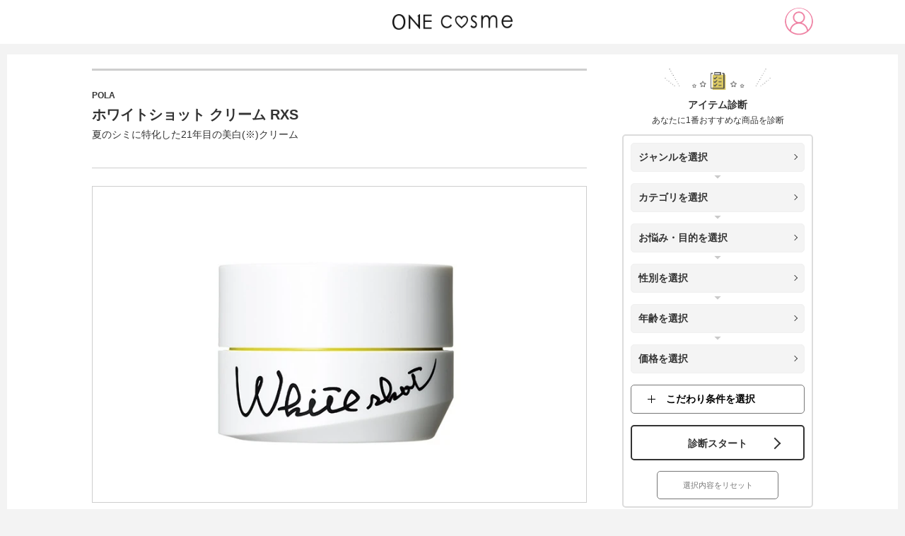

--- FILE ---
content_type: text/html; charset=utf-8
request_url: https://onecosme.jp/2108
body_size: 76199
content:
<!doctype html>
<html data-n-head-ssr lang="ja" data-n-head="%7B%22lang%22:%7B%22ssr%22:%22ja%22%7D%7D">
  <head >
    <title>ホワイトショット クリーム RXSの口コミは良いの？気になる効果や評判、公式情報まとめ | ONEcosme</title><meta data-n-head="ssr" charset="utf-8"><meta data-n-head="ssr" name="viewport" content="width=device-width, maximum-scale=1"><meta data-n-head="ssr" name="format-detection" content="telephone=no"><meta data-n-head="ssr" http-equiv="cache-control" content="no-cache"><meta data-n-head="ssr" data-hid="og:site_name" property="og:site_name" content="ONEcosme"><meta data-n-head="ssr" data-hid="charset" charset="utf-8"><meta data-n-head="ssr" data-hid="mobile-web-app-capable" name="mobile-web-app-capable" content="yes"><meta data-n-head="ssr" data-hid="apple-mobile-web-app-title" name="apple-mobile-web-app-title" content="ONEcosme"><meta data-n-head="ssr" data-hid="theme-color" name="theme-color" content="#212121"><meta data-n-head="ssr" data-hid="robots" name="robots" content="all,max-image-preview:large"><meta data-n-head="ssr" data-hid="description" name="description" content="「POLA ホワイトショット クリーム RXS」の公式商品情報。効果から口コミ・テクスチャー・価格などの気になる情報をわかりやすく紹介します。"><meta data-n-head="ssr" data-hid="og:type" property="og:type" content="article"><meta data-n-head="ssr" data-hid="og:title" property="og:title" content="ホワイトショット クリーム RXSの口コミは良いの？気になる効果や評判、公式情報まとめ | ONEcosme"><meta data-n-head="ssr" data-hid="og:description" property="og:description" content="「POLA ホワイトショット クリーム RXS」の公式商品情報。効果から口コミ・テクスチャー・価格などの気になる情報をわかりやすく紹介します。"><meta data-n-head="ssr" data-hid="og:url" property="og:url" content="https://onecosme.jp/2108"><meta data-n-head="ssr" data-hid="og:image" property="og:image" content="https://onecosme.jpstorage/cosme/2108/afd848637cfba1cb2defc3a124855793.jpg"><link data-n-head="ssr" rel="icon" type="image/x-icon" href="/favicon.ico"><link data-n-head="ssr" data-hid="shortcut-icon" rel="shortcut icon" href="/favicon.ico"><link data-n-head="ssr" rel="manifest" href="/_nuxt/manifest.6ec9f85e.json" data-hid="manifest"><link data-n-head="ssr" rel="canonical" href="https://onecosme.jp/2108"><script data-n-head="ssr" data-hid="gtmHead" defer>(function(w,d,s,l,i){w[l]=w[l]||[];w[l].push({'gtm.start':new Date().getTime(),event:'gtm.js'});var f=d.getElementsByTagName(s)[0],j=d.createElement(s),dl=l!='dataLayer'?'&l='+l:'';j.async=true;j.src='https://www.googletagmanager.com/gtm.js?id='+i+dl;f.parentNode.insertBefore(j,f);})(window,document,'script','dataLayer','GTM-57H888J');</script><script data-n-head="nuxt-jsonld" data-hid="nuxt-jsonld-1b39bd9f" type="application/ld+json">{"@context":"http://schema.org","@type":"BreadcrumbList","itemListElement":[{"@type":"ListItem","position":1,"item":{"@id":"https://onecosme.jp","name":"TOP"}},{"@type":"ListItem","position":2,"item":{"@id":"https://onecosme.jp/cate/skin-care","name":"スキンケア・基礎化粧品"}},{"@type":"ListItem","position":3,"item":{"@id":"https://onecosme.jp/cate/facecream","name":"フェイスクリーム"}},{"@type":"ListItem","position":4,"item":{"@id":"https://onecosme.jp/2108","name":"ホワイトショット クリーム RXS"}}]}</script><link rel="preload" href="/_nuxt/03198e2.js" as="script"><link rel="preload" href="/_nuxt/349a14a.js" as="script"><link rel="preload" href="/_nuxt/e0d9372.js" as="script"><link rel="preload" href="/_nuxt/a88d995.js" as="script"><link rel="preload" href="/_nuxt/f67999b.js" as="script"><link rel="preload" href="/_nuxt/a53ea62.js" as="script"><link rel="preload" href="/_nuxt/6154db2.js" as="script"><link rel="preload" href="/_nuxt/db10c71.js" as="script"><style data-vue-ssr-id="dc7d44fc:0 0e3e7390:0 14a41a40:0 85446eb0:0 6897c8c8:0 1e72f5b8:0 51f01bb0:0 6faaa658:0 42fbcf26:0 8a352f30:0 2889babc:0 7326a1c4:0 a2e48574:0">@CHARSET "UTF-8";.slick-slider{box-sizing:border-box;-webkit-user-select:none;-moz-user-select:none;user-select:none;-webkit-touch-callout:none;-khtml-user-select:none;touch-action:pan-y;-webkit-tap-highlight-color:transparent;max-height:450px}.slick-list,.slick-slider{position:relative;display:block}.slick-list{margin:0;padding:0;overflow:hidden}.slick-list:focus{outline:none}.slick-list.dragging{cursor:pointer;cursor:hand}.slick-slider .slick-list,.slick-slider .slick-track{transform:translateZ(0)}.slick-track{position:relative;top:0;left:0;display:block;margin-right:auto;margin-left:auto}.slick-track:after,.slick-track:before{display:table;content:""}.slick-track:after{clear:both}.slick-loading .slick-track{visibility:hidden}.slick-slide{display:none;float:left;height:100%;min-height:1px}[dir=rtl] .slick-slide{float:right}.slick-slide img{display:block}.slick-slide.slick-loading img{display:none}.slick-slide.dragging img{pointer-events:none}.slick-initialized .slick-slide{display:block}.slick-loading .slick-slide{visibility:hidden}.slick-vertical .slick-slide{display:block;height:auto;border:1px solid transparent}.slick-arrow.slick-hidden{display:none}.slick-dots{position:absolute;bottom:-25px;bottom:5px;display:block;width:100%;padding:0;margin:0;list-style:none;text-align:center}.slick-dots li{position:relative;display:inline-block;margin:0 5px;padding:0}.slick-dots li,.slick-dots li button{width:20px;height:20px;cursor:pointer}.slick-dots li button{font-size:0;line-height:0;display:block;padding:5px;color:transparent;border:0;outline:none;background:transparent}.slick-dots li button:before{font-size:6px;font-size:25px;font-size:30px;line-height:20px;position:absolute;top:0;left:0;width:20px;height:20px;content:"•";text-align:center;opacity:.25;color:#000;-webkit-font-smoothing:antialiased;-moz-osx-font-smoothing:grayscale}.slick-arrow{position:absolute;width:20px;height:20px;border-top:1px solid #333;border-right:1px solid #333;top:50%;cursor:pointer;z-index:50}.slick-dots li button:focus,.slick-dots li button:hover{outline:none}.slick-dots li button:focus:before,.slick-dots li button:hover:before{opacity:1}.slick-dots li.slick-active button:before{opacity:.75;color:#000}@media screen and (max-width:720px){.slick-slider{max-height:60vw}.slick-arrow{width:15px;height:15px}.slide-prev{left:10px}.slide-next{right:10px}.post-item .gallery .slick-slide img,.post-item .gallery .slick-track img{max-height:45vw}.post-item .gallery .slick-track>div{max-height:60vw}.award_add .slick-slide:nth-child(2):after{width:60px;height:60px}}
.twentytwenty-horizontal .twentytwenty-handle:after,.twentytwenty-horizontal .twentytwenty-handle:before,.twentytwenty-vertical .twentytwenty-handle:after,.twentytwenty-vertical .twentytwenty-handle:before{content:" ";display:block;background:#fff;position:absolute;z-index:30;box-shadow:0 0 12px rgba(51,51,51,.5)}.twentytwenty-horizontal .twentytwenty-handle:after,.twentytwenty-horizontal .twentytwenty-handle:before{width:3px;height:9999px;left:50%;margin-left:-1.5px}.twentytwenty-vertical .twentytwenty-handle:after,.twentytwenty-vertical .twentytwenty-handle:before{width:9999px;height:3px;top:50%;margin-top:-1.5px}.twentytwenty-after-label,.twentytwenty-before-label,.twentytwenty-overlay{position:absolute;top:0;width:100%;height:100%;transition-duration:.5s}.twentytwenty-after-label,.twentytwenty-before-label{transition-property:opacity}.twentytwenty-after-label:before,.twentytwenty-before-label:before{color:#fff;font-size:13px;letter-spacing:.1em;position:absolute;background:hsla(0,0%,100%,.2);line-height:38px;padding:0 20px;border-radius:2px}.twentytwenty-horizontal .twentytwenty-after-label:before,.twentytwenty-horizontal .twentytwenty-before-label:before{top:50%;margin-top:-19px}.twentytwenty-vertical .twentytwenty-after-label:before,.twentytwenty-vertical .twentytwenty-before-label:before{left:50%;margin-left:-45px;text-align:center;width:90px}.twentytwenty-down-arrow,.twentytwenty-left-arrow,.twentytwenty-right-arrow,.twentytwenty-up-arrow{width:0;height:0;border:6px inset transparent;position:absolute}.twentytwenty-left-arrow,.twentytwenty-right-arrow{top:50%;margin-top:-6px}.twentytwenty-down-arrow,.twentytwenty-up-arrow{left:50%;margin-left:-6px}.twentytwenty-container{box-sizing:content-box;z-index:0;overflow:hidden;position:relative;-webkit-user-select:none;-moz-user-select:none;-ms-user-select:none}.twentytwenty-container img{max-width:100%;position:absolute;top:0;display:block}.twentytwenty-container.active .twentytwenty-overlay,.twentytwenty-container.active :hover.twentytwenty-overlay{background:transparent}.twentytwenty-container.active .twentytwenty-overlay .twentytwenty-after-label,.twentytwenty-container.active .twentytwenty-overlay .twentytwenty-before-label,.twentytwenty-container.active :hover.twentytwenty-overlay .twentytwenty-after-label,.twentytwenty-container.active :hover.twentytwenty-overlay .twentytwenty-before-label{opacity:0}.twentytwenty-container *{box-sizing:content-box}.twentytwenty-before-label{opacity:0}.twentytwenty-before-label:before{content:attr(data-content)}.twentytwenty-after-label{opacity:0}.twentytwenty-after-label:before{content:attr(data-content)}.twentytwenty-horizontal .twentytwenty-before-label:before{left:10px}.twentytwenty-horizontal .twentytwenty-after-label:before{right:10px}.twentytwenty-vertical .twentytwenty-before-label:before{top:10px}.twentytwenty-vertical .twentytwenty-after-label:before{bottom:10px}.twentytwenty-overlay{transition-property:background;background:transparent;z-index:25}.twentytwenty-overlay:hover{background:rgba(0,0,0,.5)}.twentytwenty-overlay:hover .twentytwenty-after-label,.twentytwenty-overlay:hover .twentytwenty-before-label{opacity:1}.twentytwenty-before{z-index:20}.twentytwenty-after{z-index:10}.twentytwenty-handle{height:38px;width:38px;position:absolute;left:50%;top:50%;margin-left:-22px;margin-top:-22px;border:3px solid #fff;border-radius:1000px;box-shadow:0 0 12px rgba(51,51,51,.5);z-index:40;cursor:pointer}.twentytwenty-horizontal .twentytwenty-handle:before{bottom:50%;margin-bottom:22px;box-shadow:0 3px 0 #fff,0 0 12px rgba(51,51,51,.5)}.twentytwenty-horizontal .twentytwenty-handle:after{top:50%;margin-top:22px;box-shadow:0 -3px 0 #fff,0 0 12px rgba(51,51,51,.5)}.twentytwenty-vertical .twentytwenty-handle:before{left:50%;margin-left:22px;box-shadow:3px 0 0 #fff,0 0 12px rgba(51,51,51,.5)}.twentytwenty-vertical .twentytwenty-handle:after{right:50%;margin-right:22px;box-shadow:-3px 0 0 #fff,0 0 12px rgba(51,51,51,.5)}.twentytwenty-left-arrow{border-right:6px solid #fff;left:50%;margin-left:-17px}.twentytwenty-right-arrow{border-left:6px solid #fff;right:50%;margin-right:-17px}.twentytwenty-up-arrow{border-bottom:6px solid #fff;top:50%;margin-top:-17px}.twentytwenty-down-arrow{border-top:6px solid #fff;bottom:50%;margin-bottom:-17px}
@charset "utf-8";abbr,address,article,aside,audio,b,blockquote,body,canvas,caption,cite,code,dd,del,details,dfn,div,dl,dt,em,fieldset,figcaption,figure,footer,form,h1,h2,h3,h4,h5,h6,header,hgroup,html,i,iframe,img,ins,kbd,label,legend,li,mark,menu,nav,object,ol,p,pre,q,samp,section,small,span,strong,sub,summary,sup,table,tbody,td,tfoot,th,thead,time,tr,ul,var,video{margin:0;padding:0;font-size:100%;vertical-align:baseline;background:transparent;border:0;outline:0}body{line-height:1}article,aside,details,figcaption,figure,footer,header,hgroup,menu,nav,section{display:block}article{outline:none}h1,h2,h3,h4,h5,h6{font-weight:400}ol,ul{list-style:none}a{margin:0;padding:0;font-size:100%;vertical-align:baseline;background:transparent}table{border-collapse:collapse;border-spacing:0}input,select{vertical-align:middle}img{font-size:0;line-height:0;vertical-align:top;overflow:hidden}em{font-style:normal}*,:after,:before{-o-box-sizing:border-box;-ms-box-sizing:border-box;box-sizing:border-box}body{color:#333;font-size:16px;font-family:-apple-system,BlinkMacSystemFont,"Helvetica Neue","Segoe UI","Noto Sans Japanese","ヒラギノ角ゴ ProN W3",Meiryo,sans-serif;line-height:1.7;word-break:break-all;background:#f3f3f3;font-size:14px}img{max-width:100%;height:auto;max-height:100%}a{color:#333;text-decoration:none;transition:all .3s}a>img,a>picture img{transition:opacity .3s}a:hover>img,a:hover>picture img{opacity:.7}h1{font-size:20px}h2{font-size:18px}h3,h4{font-size:16px}.sp-view{display:none!important}.clearfix:after{display:block;clear:both;content:""}.button-blue,.button-pink,.button-white{position:relative;display:block;width:560px;max-width:100%;height:90px;margin:0 auto;color:inherit!important;font-size:18px;line-height:89px;text-align:center;text-decoration:none!important;border-radius:5px}.button-blue:after,.button-pink:after,.button-white:after{position:absolute;border-radius:5px;opacity:0;transition:opacity .3s;content:""}.button-blue:hover:after,.button-pink:hover:after,.button-white:hover:after{opacity:1}.button-blue span,.button-pink span,.button-white span{position:relative;z-index:1;display:block;height:100%;font-weight:700}.button-blue span:before,.button-pink span:before,.button-white span:before{position:absolute;top:50%;width:12px;height:12px;margin-top:-5px;transform:rotate(45deg);content:""}.button-blue input[type=submit],.button-pink input[type=submit],.button-white input[type=submit]{display:block;width:100%;height:100%;font-weight:700;font-size:18px;font-family:-apple-system,BlinkMacSystemFont,"Helvetica Neue","Segoe UI","Noto Sans Japanese","ヒラギノ角ゴ ProN W3",Meiryo,sans-serif;background:none;border:none;cursor:pointer;-webkit-appearance:none}.button-blue input[type=submit]:focus,.button-pink input[type=submit]:focus,.button-white input[type=submit]:focus{outline:none}.button-blue input[type=submit]:disabled,.button-pink input[type=submit]:disabled,.button-white input[type=submit]:disabled{opacity:.6}.button-pink{color:#fff!important;background:linear-gradient(180deg,#ef84a5,#ea779a);box-shadow:0 4px 1px 0 #b74e6d}.button-pink:after{top:0;left:0;width:100%;height:100%;background:#4b4b4b;background-image:linear-gradient(180deg,#4b4b4b 0,#333)}.button-pink span:before{right:30px;border-top:2px solid #fff;border-right:2px solid #fff}.button-blue{color:#fff!important;background:#ff6b9f;background-image:linear-gradient(180deg,#17cce1 0,#10bdd2);box-shadow:0 4px 0 #ddd}.button-blue:after{top:0;left:0;width:100%;height:100%;background:#4b4b4b;background-image:linear-gradient(180deg,#4b4b4b 0,#333)}.button-blue span:before{right:30px;border-top:2px solid #fff;border-right:2px solid #fff}.button-white{background:#fff;border:2px solid #333;transition:color .3s}.button-white:after{top:-2px;left:-2px;width:calc(100% + 4px);height:calc(100% + 4px);background:#ff6b9f;background-image:linear-gradient(180deg,#ff6b9f 0,#fb4b89)}.button-white:hover{color:#fff!important}.button-white span:before{right:28px;border-top:2px solid #333;border-right:2px solid #333}.button-white:hover span:before{border-color:#fff}.button-white:hover input[type=submit]{color:#fff!important}.fc-pink,em{color:#ef84a5;font-weight:700}.fs-xs{font-size:.8em!important}.fs-sm{font-size:.9em}#sec_compare .fs-sm{font-size:.9em!important}#sec_compare .comments{margin-top:20px}.underline-pink{border-bottom:2px dotted #ff6b9f}.underline-yellow{background:linear-gradient(transparent 60%,#f4e486 0)}@media screen and (max-width:768px){body{font-size:13px}h1{font-size:15px}h2{font-size:14px}h3,h4{font-size:13px}.pc-view{display:none!important}.sp-view{display:block!important}.table-wrapper{margin-bottom:30px;padding:0 10px;overflow-x:scroll}.button-blue,.button-pink,.button-white{width:90%;height:50px;font-size:11px;line-height:48px}.button-white{border-width:1px}.button-blue span,.button-pink span,.button-white span{font-weight:700}.button-blue span:before,.button-pink span:before,.button-white span:before{right:15px;width:7px;height:7px;margin-top:-3px;border-width:1px}.button-blue input[type=submit],.button-pink input[type=submit],.button-white input[type=submit]{font-size:11px}}@media screen and (max-width:320px){.button-blue,.button-pink,.button-white{width:100%}}.aligncenter{display:block;margin:0 auto}.alignright{float:right}.alignleft{float:left}.wp-embedded-content{width:100%}#wrapper{width:calc(100% - 20px);min-width:1020px;margin:0 auto 10px;padding:20px 0 120px;background:#fff;overflow:hidden;max-width:100%}#wrapper:after{display:block;clear:both;content:""}.container{width:1020px;margin:0 auto;padding:0}.container:after{display:block;clear:both;content:""}main{display:block;float:left;width:700px;margin-bottom:20px}@media screen and (max-width:768px){#wrapper{min-width:100%;margin:45px 0 0;padding:5px 5px 0;background:none}#wrapper,.container{width:100%}#wrapper>.container{padding:0}main{float:none;width:100%;margin-bottom:0;padding:8px 8px 40px;background:#fff}}#wrapper.top_wrapper{padding:0 5px}#wrapper.top_wrapper main{padding-top:0}#top__main_visual img{width:100%}#top__main_visual{margin:0 -5px;background:#fff}@media screen and (min-width:1024px){.page-home::v-deep #top_main_img_inner{padding:0 0 50px;overflow:hidden}#wrapper.top_wrapper .container{padding-top:50px}#top__main_visual{margin:-15px -15px 0}}.sec-post{margin-bottom:40px}.sec-post a{position:relative;display:table;width:100%;padding:15px 45px 15px 15px;text-decoration:none;border:1px solid #cecece;transition:all .3s}.sec-post a:after{position:absolute;top:50%;right:30px;width:8px;height:8px;margin-top:-5px;border-top:1px solid #333;border-right:1px solid #333;transform:rotate(45deg);content:""}.sec-post a figure{display:table-cell;width:120px;font-size:0;vertical-align:middle}.sec-post a figure img{width:100px;height:100px;-o-object-fit:cover;object-fit:cover;font-family:"object-fit: cover;"}.sec-post a span{display:table-cell;padding-left:20px;vertical-align:middle}@media screen and (max-width:768px){.sec-post a{padding:10px 30px 10px 10px}div.sec-post a.post_column{padding:15px 30px 10px 10px}.sec-post a:after{right:15px}.sec-post a figure{width:60px}.sec-post a figure img{width:60px;height:60px}.sec-post a span{padding-left:10px}}.sec-point{padding:20px 40px 40px;background:url(/img/bg_stripe.jpg) repeat-y top;background:url(/img/bg_stripe.jpg.webp) repeat-y top;background-size:100% auto}.webp .sec-point{background:url(/img/bg_stripe.jpg.webp) repeat-y top;background-size:100% auto}.sec-point dt{margin-bottom:20px}.sec-point dt img{max-width:502px;width:100%}.sec-point dd{padding-left:90px}.sec-point dd+dd{margin-top:40px}.sec-point dd .subtitle{position:relative;margin-bottom:10px;color:#ef84a5;font-weight:700;font-size:16px}.sec-point dd .subtitle:before{position:absolute;top:0;left:-90px;width:61px;height:113px;background-repeat:no-repeat;background-position:50%;background-size:contain;content:""}.sec-point dd:first-of-type .subtitle:before{background-image:url(/img/icon_point1.png)}.sec-point dd:nth-of-type(2) .subtitle:before{background-image:url(/img/icon_point2.png)}.sec-point dd:nth-of-type(3) .subtitle:before{background-image:url(/img/icon_point3.png)}.sec-point dd:nth-of-type(4) .subtitle:before{background-image:url(/img/icon_point4.png)}.webp .sec-point dd:first-of-type .subtitle:before{background-image:url(/img/icon_point1.png.webp)}.webp .sec-point dd:nth-of-type(2) .subtitle:before{background-image:url(/img/icon_point2.png.webp)}.webp .sec-point dd:nth-of-type(3) .subtitle:before{background-image:url(/img/icon_point3.png.webp)}.webp .sec-point dd:nth-of-type(4) .subtitle:before{background-image:url(/img/icon_point4.png.webp)}.sec-point dd img{padding-bottom:20px}@media screen and (max-width:768px){.sec-point{padding:10px 15px 20px}.sec-point .title{max-width:100%;margin-bottom:20px}.sec-point dd{padding-left:0;font-size:13px}.sec-point dd+dd{margin-top:20px}.sec-point dd .subtitle{display:flex;align-items:center;margin-bottom:5px;font-size:14px;line-height:1.5}.sec-point dd .subtitle:before{position:static;display:block;width:30px;min-width:30px;height:56px;margin:0 10px 10px 0}.sec-point dd p{line-height:2}.sec-point dd img{padding:10px 0}}.sec-best3{margin-bottom:20px;padding:40px;background:url(/img/bg_pattern.jpg)}.webp .sec-best3{background:url(/img/bg_pattern.jpg.webp)}.sec-best3 .title{margin-bottom:30px;padding-bottom:10px;border-bottom:1px solid #cecece}.sec-best3 .edition{text-align:right}.sec-best3 .edition span{display:inline-block;height:30px;padding:0 20px;color:#ff6b9f;font-size:18px;line-height:30px;background:#fff;border:1px solid #cecece;border-radius:15px}.sec-best3 ul li+li{margin-top:30px}.sec-best3 ul li .subtitle{padding-top:10px;font-weight:700}.sec-best3 ul li .subtitle span{position:relative;display:inline-block;margin-right:25px;font-size:48px;vertical-align:middle}.sec-best3 ul li .subtitle span:before{position:absolute;top:-10px;left:50%;width:25px;height:27px;margin-left:-13px;background:url(/img/icon_crown.png) no-repeat;content:""}.webp .sec-best3 ul li .subtitle span:before{background:url(/img/icon_crown.png.webp) no-repeat}.sec-best3 ul li .subtitle p{display:inline-block;color:#ff6b9f;font-size:25px;vertical-align:middle}.sec-best3 ul li .content figure{float:left;width:47%}.sec-best3 ul li .content figure img{border-radius:10px}.sec-best3 ul li .content p{float:right;width:50%}.sec-best3 ul li .post{margin-top:30px}.sec-best3 ul li .post a{position:relative;display:table;width:100%;padding:15px 45px 15px 15px;color:#ff6b9f;text-decoration:none;background:#fff;border:1px solid #cecece;transition:all .3s}.sec-best3 ul li .post a:hover{color:#cab641;border-color:#cab641}.sec-best3 ul li .post a:after{position:absolute;top:50%;right:30px;width:8px;height:8px;margin-top:-5px;border-top:1px solid #333;border-right:1px solid #333;transform:rotate(45deg);content:""}.sec-best3 ul li .post figure{display:table-cell;width:120px;font-size:0;vertical-align:middle}.sec-best3 ul li .post figure img{width:100px;height:100px;-o-object-fit:cover;object-fit:cover;font-family:"object-fit: cover;"}.sec-best3 ul li .post span{display:table-cell;padding-left:20px;vertical-align:middle}@media screen and (max-width:768px){.sec-best3{padding:10px 15px 20px}.sec-best3 .edition span{height:25px;padding:0 10px;font-size:12px;line-height:25px}.sec-best3 ul li+li{margin-top:15px}.sec-best3 ul li .subtitle span{margin-right:15px;font-size:30px}.sec-best3 ul li .subtitle span:before{top:-10px;width:18px;height:27px;margin-left:-9px;background-size:contain}.sec-best3 ul li .subtitle p{font-size:16px}.sec-best3 ul li .content figure{float:none;width:100%;margin-bottom:20px}.sec-best3 ul li .content figure img{border-radius:5px}.sec-best3 ul li .content p{float:none;width:100%;line-height:2}.sec-best3 ul li .post{margin-top:20px}.sec-best3 ul li .post figure{width:60px}.sec-best3 ul li .post figure img{width:60px;height:60px}.sec-best3 ul li .post a{padding:10px 30px 10px 10px}.sec-best3 ul li .post a:after{right:15px}.sec-best3 ul li .post span{padding-left:10px}}.sec-recommend,.sec-voice{position:relative;margin-bottom:20px;padding:95px 35px 35px;line-height:2;background:url(/img/bg_grid.png) 0 0}.webp .sec-recommend,.webp .sec-voice{background:url(/img/bg_grid.png.webp) 0 0}.sec-recommend .title,.sec-voice .title{position:absolute;top:-20px;left:25px;display:flex;align-items:center}.sec-recommend .title img:first-of-type,.sec-voice .title img:first-of-type{margin-right:10px;background:#333;border:1px solid #333;border-radius:50%;max-width:100px}.sec-recommend .title img:first-of-type,.sec-voice .title img:first-of-type{width:100px}.container .sec-voice .title .voice_bub{margin-right:0;background:none;border:none;border-radius:inherit;width:auto}@media screen and (max-width:768px){.sec-recommend,.sec-voice{padding:40px 15px 20px}.sec-recommend .title,.sec-voice .title{left:15px}.sec-recommend .title img:first-of-type,.sec-voice .title img:first-of-type{width:55px}.container .sec-voice .title .voice_bub{width:90px}.sec-recommend .title img:last-of-type{width:170px}}.sec-comment{position:relative;padding:95px 35px 35px;line-height:2;background:url(/img/bg_grid.png) 0 0}.webp .sec-comment{background:url(/img/bg_grid.png.webp) 0 0}.sec-comment .title{position:absolute;top:-20px;left:25px}@media screen and (max-width:768px){.sec-comment{padding:40px 15px 20px}.sec-comment .title{left:15px;width:150px}}.sec-review{position:relative;padding:180px 35px 50px;line-height:2;background:url(/img/bg_pattern.jpg) 0 0}.webp .sec-review{background:url(/img/bg_pattern.jpg.webp) 0 0}.sec-review .title{position:absolute;top:-60px;left:-10px}@media screen and (max-width:768px){.sec-review{padding:100px 15px 20px}.sec-review .title{top:-20px;left:0;width:280px}}.sec-introduction h2{margin-bottom:30px;padding:0 0 0 15px;font-weight:700;font-size:18px;line-height:1.5;text-align:left;background:none;border-left:4px solid #ff6b9f;border-radius:0}.sec-introduction h2+p{margin-bottom:20px;line-height:2}.sec-introduction ul{margin-bottom:30px}.sec-introduction ul li{padding-bottom:30px;border-bottom:2px dotted #cecece}.sec-introduction ul li+li{margin-top:30px}.sec-introduction ul li .image{position:relative;float:left;width:32%}.sec-introduction ul li .image:after{position:absolute;bottom:-8%;left:50%;width:268px;height:233px;margin-left:-134px;transition:opacity .3s;content:""}.sec-introduction ul li:first-child .image:after{background:url(/img/badge_introduction_1.png) no-repeat 50%/contain;background:url(/img/badge_introduction_1.png.webp) no-repeat 50%/contain}.webp .sec-introduction ul li:first-child .image:after{background:url(/img/badge_introduction_1.png.webp) no-repeat 50%/contain}.sec-introduction ul li:nth-child(2) .image:after{background:url(/img/badge_introduction_2.png) no-repeat 50%/contain;background:url(/img/badge_introduction_2.png.webp) no-repeat 50%/contain}.webp .sec-introduction ul li:nth-child(2) .image:after{background:url(/img/badge_introduction_2.png.webp) no-repeat 50%/contain}.sec-introduction ul li:nth-child(3) .image:after{background:url(/img/badge_introduction_3.png) no-repeat 50%/contain;background:url(/img/badge_introduction_3.png.webp) no-repeat 50%/contain}.webp .sec-introduction ul li:nth-child(3) .image:after{background:url(/img/badge_introduction_3.png.webp) no-repeat 50%/contain}.sec-introduction ul li .image:before{display:block;padding-top:110%;content:""}.sec-introduction ul li .image:hover:after{opacity:.7}.sec-introduction ul li .image img{position:absolute;top:0;left:20%;width:60%;height:100%;-o-object-fit:contain;object-fit:contain;font-family:"object-fit: contain;"}.sec-introduction ul li .info{float:right;width:60.5%}.sec-introduction ul li .info .h3,.sec-introduction ul li .info h3{height:40px;margin-bottom:5px;padding-left:20px;color:#fff;font-size:14px;line-height:40px;text-shadow:#666 1px 1px 3px}.sec-introduction ul li:first-child .info .h3,.sec-introduction ul li:first-child .info h3{background:url(/img/title_introduction_1.png) no-repeat 100%;background:url(/img/title_introduction_1.png.webp) no-repeat 100%}.sec-introduction ul li:nth-child(2) .info .h3,.sec-introduction ul li:nth-child(2) .info h3{background:url(/img/title_introduction_2.png) no-repeat 100%;background:url(/img/title_introduction_2.png.webp) no-repeat 100%}.sec-introduction ul li:nth-child(3) .info .h3,.sec-introduction ul li:nth-child(3) .info h3{background:url(/img/title_introduction_3.png) no-repeat 100%;background:url(/img/title_introduction_3.png.webp) no-repeat 100%}.webp .sec-introduction ul li:first-child .info .h3,.webp .sec-introduction ul li:first-child .info h3{background:url(/img/title_introduction_1.png.webp) no-repeat 100%}.webp .sec-introduction ul li:nth-child(2) .info .h3,.webp .sec-introduction ul li:nth-child(2) .info h3{background:url(/img/title_introduction_2.png.webp) no-repeat 100%}.webp .sec-introduction ul li:nth-child(3) .info .h3,.webp .sec-introduction ul li:nth-child(3) .info h3{background:url(/img/title_introduction_3.png.webp) no-repeat 100%}.sec-introduction ul li .info .description1{margin-bottom:5px;font-weight:700;font-size:16px;line-height:1.3}.sec-introduction ul li .info .description2{line-height:1.3}.sec-introduction ul li .info .description3{color:#666;line-height:1.3}.sec-introduction ul li .info a{position:relative;display:inline-block;height:40px;margin-top:10px;padding:0 20px 0 45px;color:#ff6b9f;line-height:40px;border:1px solid #ff6b9f;border-radius:20px}.sec-introduction ul li .info a:hover{color:#fff;background:#ff6b9f}.sec-introduction ul li .info a:before{position:absolute;top:50%;left:20px;z-index:1;width:6px;height:6px;margin-top:-3px;border-top:1px solid #fff;border-right:1px solid #fff;transform:rotate(45deg);transition:all .3s;content:""}.sec-introduction ul li .info a:hover:before{border-color:#ff6b9f}.sec-introduction ul li .info a:after{position:absolute;top:50%;left:13px;width:22px;height:22px;margin-top:-11px;background:#ff6b9f;border-radius:50%;transition:all .3s;content:""}.sec-introduction ul li .info a:hover:after{background:#fff}.sec-introduction .button-white{margin-top:15px}@media screen and (max-width:768px){.sec-introduction ul li:first-child .info .h3,.sec-introduction ul li:first-child .info h3{background:url(/img/title_introduction_1.png) no-repeat 100%;background:url(/img/title_introduction_1.png.webp) no-repeat 0/contain}.sec-introduction ul li:nth-child(2) .info .h3,.sec-introduction ul li:nth-child(2) .info h3{background:url(/img/title_introduction_2.png) no-repeat 100%;background:url(/img/title_introduction_2.png.webp) no-repeat 0/contain}.sec-introduction ul li:nth-child(3) .info .h3,.sec-introduction ul li:nth-child(3) .info h3{background:url(/img/title_introduction_3.png) no-repeat 100%;background:url(/img/title_introduction_3.png.webp) no-repeat 0/contain}.webp .sec-introduction ul li:first-child .info .h3,.webp .sec-introduction ul li:first-child .info h3{background:url(/img/title_introduction_1.png.webp) no-repeat 0/contain}.webp .sec-introduction ul li:nth-child(2) .info .h3,.webp .sec-introduction ul li:nth-child(2) .info h3{background:url(/img/title_introduction_2.png.webp) no-repeat 0/contain}.webp .sec-introduction ul li:nth-child(3) .info .h3,.webp .sec-introduction ul li:nth-child(3) .info h3{background:url(/img/title_introduction_3.png.webp) no-repeat 0/contain}.sec-introduction h2{margin-bottom:10px;padding-left:10px;font-size:14px;border-width:2px}.sec-introduction ul li{padding-bottom:20px;padding-top:10px}.sec-introduction ul li+li{margin-top:10px}.sec-introduction ul li .image{width:calc(100% - 230px)}.sec-introduction ul li .image:after{width:90%;height:70%;margin-left:-45%}.sec-introduction ul li .info{width:220px}.sec-introduction ul li .info .h3,.sec-introduction ul li .info h3{width:100%;height:31px;padding-left:5px;font-size:12px;line-height:31px}.sec-introduction ul li .info .description1{font-size:13px}.sec-introduction ul li .info .description2{font-size:12px}.sec-introduction ul li .info a{height:30px;margin-top:5px;padding:0 10px 0 30px;font-size:12px;line-height:30px}.sec-introduction ul li .info a:before{left:11px}.sec-introduction ul li .info a:after{left:6px;width:18px;height:18px;margin-top:-9px}}.sec-pr{position:relative;padding:50px 30px;border-radius:24px}.sec-pr.pink{background:url(/img/border_pr_1.jpg)}.webp .sec-pr.pink{background:url(/img/border_pr_1.jpg.webp)}.sec-pr.blue{background:url(/img/border_pr_2.jpg)}.webp .sec-pr.blue{background:url(/img/border_pr_2.jpg.webp)}.sec-pr:before{position:absolute;top:0;left:0;z-index:2;width:202px;height:139px;content:""}.sec-pr.pickup.pink:before{background:url(/img/ribbon_pr_1.png) no-repeat 50%/contain}.sec-pr.pickup.blue:before{background:url(/img/ribbon_pr_2.png) no-repeat 50%/contain}.sec-pr.pr.pink:before{background:url(/img/ribbon_pr_3.png) no-repeat 50%/contain}.sec-pr.pr.blue:before{background:url(/img/ribbon_pr_4.png) no-repeat 50%/contain}.webp .sec-pr.pickup.pink:before{background:url(/img/ribbon_pr_1.png.webp) no-repeat 50%/contain}.webp .sec-pr.pickup.blue:before{background:url(/img/ribbon_pr_2.png.webp) no-repeat 50%/contain}.webp .sec-pr.pr.pink:before{background:url(/img/ribbon_pr_3.png.webp) no-repeat 50%/contain}.webp .sec-pr.pr.blue:before{background:url(/img/ribbon_pr_4.png.webp) no-repeat 50%/contain}.sec-pr:after{position:absolute;top:15px;left:15px;width:calc(100% - 30px);height:calc(100% - 30px);background:#f8f6ef;border-radius:14px;content:""}.sec-pr .row{position:relative;z-index:1;margin-bottom:20px;padding-bottom:20px}.sec-pr.pink .row{border-bottom:6px dotted #aba5d1}.sec-pr.blue .row{border-bottom:6px dotted #abe1e8}.sec-pr .image{position:relative;float:left;width:calc(40% - 15px);margin-top:30px}.sec-pr.pink .image{background:url(/img/bg_pr_1.png) no-repeat 50%/75%}.webp .sec-pr.pink .image{background:url(/img/bg_pr_1.png.webp) no-repeat 50%/75%}.sec-pr.blue .image{background:url(/img/bg_pr_2.png) no-repeat 50%/75%}.webp .sec-pr.blue .image{background:url(/img/bg_pr_2.png.webp) no-repeat 50%/75%}.sec-pr .image:before{display:block;padding-top:80%;content:""}.sec-pr .image img{position:absolute;top:0;left:5%;width:90%;height:100%;-o-object-fit:contain;object-fit:contain;font-family:"object-fit: contain;"}.sec-pr .info{float:right;width:60%}.sec-pr .info .h3,.sec-pr .info h3{height:59px;margin-bottom:5px;padding-left:20px;color:#fff;font-size:20px;line-height:59px;text-shadow:#666 1px 1px 3px}.sec-pr.pink .info .h3,.sec-pr.pink .info h3{background:url(/img/title_pr_1.png) no-repeat 0/contain}.webp .sec-pr.pink .info .h3,.webp .sec-pr.pink .info h3{background:url(/img/title_pr_1.png.webp) no-repeat 0/contain}.sec-pr.blue .info .h3,.sec-pr.blue .info h3{background:url(/img/title_pr_2.png) no-repeat 0/contain}.webp .sec-pr.blue .info .h3,.webp .sec-pr.blue .info h3{background:url(/img/title_pr_2.png.webp) no-repeat 0/contain}.sec-pr .info .description1{margin-bottom:5px;font-weight:700;font-size:20px;line-height:1.3}.sec-pr .info .description2,.sec-pr .info .description3{color:#666;line-height:1.3}.sec-pr .buy,.sec-pr .review{position:relative;z-index:1}.sec-pr .buy{max-width:560px;margin:30px auto}.sec-pr .buy .single{float:left;width:40%}.sec-pr .buy .trial{float:right;width:calc(60% - 10px)}.sec-pr .button-white{position:relative;z-index:1}@media screen and (max-width:768px){.sec-pr{padding:30px 20px;border-radius:15px}.sec-pr:before{width:101px;height:70px}.sec-pr:after{top:10px;left:10px;width:calc(100% - 20px);height:calc(100% - 20px);border-radius:10px}.sec-pr .image{width:calc(100% - 190px)}.sec-pr .info{width:190px}.sec-pr .info .h3,.sec-pr .info h3{width:100%;height:31px;padding-left:5px;font-size:11px;line-height:31px}.sec-pr .info .description1{font-size:14px}.sec-pr .info .description2{font-size:12px}.sec-pr .buy{width:90%;max-width:90%;margin:15px auto}}@media screen and (max-width:320px){.sec-pr .buy{width:100%;max-width:100%}}.sec-ranking h2{position:relative;padding:40px 0 30px;text-align:center;background:url(/img/bg_pattern.jpg);background:url(/img/bg_pattern.jpg.webp);border-radius:15px 15px 0 0}.webp .sec-ranking h2{background:url(/img/bg_pattern.jpg.webp)}.sec-ranking h2:before{position:absolute;top:-25px;left:50%;width:201px;height:39px;margin-left:-100px;background:url(/img/title_ranking.png) no-repeat;content:""}.webp .sec-ranking h2:before{background:url(/img/title_ranking.png.webp) no-repeat}.sec-ranking h2 span{display:block;font-weight:700;font-size:38px;line-height:1.3;letter-spacing:10px}.sec-ranking h2+p{margin-top:30px;margin-bottom:1em;line-height:2}.sec-ranking .inner{position:relative;margin-top:40px;padding:40px 20px 60px;border:2px dotted #cecece}.sec-ranking .inner.has-image{margin-top:150px;padding-top:120px}.sec-ranking .inner>img,.sec-ranking .inner>picture img{position:absolute;bottom:calc(100% - 85px);left:50%;transform:translateX(-50%)}.sec-ranking .tab{margin-bottom:12px}.sec-ranking .tab.scroll{overflow-x:scroll}.sec-ranking .tab::-webkit-scrollbar{height:10px}.sec-ranking .tab::-webkit-scrollbar-track{background:#eee}.sec-ranking .tab::-webkit-scrollbar-thumb{background:#cecece;border-radius:10px}.sec-ranking .tab ul{display:table;font-size:0;white-space:nowrap;border-bottom:1px solid #cecece;border-collapse:separate;border-spacing:8px 0}.sec-ranking .tab:not(.scroll) ul{width:100%}.sec-ranking .tab ul li{display:table-cell;min-width:100px;height:50px;padding:0 10px;color:#ff6b9f;font-size:16px;line-height:50px;white-space:nowrap;text-align:center;vertical-align:middle;border:1px solid #cecece;border-radius:5px 5px 0 0;transform:translateY(1px);cursor:pointer}.sec-ranking .tab ul li.active{color:#333;font-weight:700;border-bottom-color:#fff}.sec-ranking .tab ul li+li{margin-left:8px}.sec-ranking .tab ul li:not(.active):hover{color:#fff;background:#ff6b9f}.sec-ranking .item>li+li{margin-top:50px}.sec-ranking .item>li>.title{position:relative;margin-bottom:25px;padding:20px 0 20px 140px;border-top:3px solid #cecece;border-bottom:1px solid #cecece}.sec-ranking .item>li:first-child>.title{background:url(/img/icon_crown1.png) no-repeat left 20px center}.sec-ranking .item>li:nth-child(2)>.title{background:url(/img/icon_crown2.png) no-repeat left 20px center}.sec-ranking .item>li:nth-child(3)>.title{background:url(/img/icon_crown3.png) no-repeat left 20px center}.sec-ranking .item>li:nth-child(4)>.title{background:url(/img/icon_crown4.png) no-repeat left 20px center}.sec-ranking .item>li:nth-child(5)>.title{background:url(/img/icon_crown5.png) no-repeat left 20px center}.sec-ranking .item>li:nth-child(6)>.title{background:url(/img/icon_crown6.png) no-repeat left 20px center}.sec-ranking .item>li:nth-child(7)>.title{background:url(/img/icon_crown7.png) no-repeat left 20px center}.sec-ranking .item>li:nth-child(8)>.title{background:url(/img/icon_crown8.png) no-repeat left 20px center}.sec-ranking .item>li:nth-child(9)>.title{background:url(/img/icon_crown9.png) no-repeat left 20px center}.sec-ranking .item>li:nth-child(10)>.title{background:url(/img/icon_crown10.png) no-repeat left 20px center}.webp .sec-ranking .item>li:first-child>.title{background:url(/img/icon_crown1.png.webp) no-repeat left 20px center}.webp .sec-ranking .item>li:nth-child(2)>.title{background:url(/img/icon_crown2.png.webp) no-repeat left 20px center}.webp .sec-ranking .item>li:nth-child(3)>.title{background:url(/img/icon_crown3.png.webp) no-repeat left 20px center}.webp .sec-ranking .item>li:nth-child(4)>.title{background:url(/img/icon_crown4.png.webp) no-repeat left 20px center}.webp .sec-ranking .item>li:nth-child(5)>.title{background:url(/img/icon_crown5.png.webp) no-repeat left 20px center}.sec-ranking .item>li>.title:before{position:absolute;top:10px;left:120px;height:calc(100% - 20px);border-right:1px solid #cecece;content:""}.sec-ranking .item>li .h3,.sec-ranking .item>li h3{font-weight:700}.sec-ranking .item>li .h3 span,.sec-ranking .item>li h3 span{display:block;font-weight:400;font-size:14px}.sec-ranking .item .row{margin-bottom:20px}.sec-ranking .item .row .image{position:relative;float:left;width:38%;border:1px solid #cecece}.sec-ranking .item .row .image:before{display:block;padding-top:130%;content:""}.sec-ranking .item .row .image img{position:absolute;top:0;left:0;width:100%;height:100%;padding:0;-o-object-fit:contain;object-fit:contain;font-family:"object-fit: contain;"}.sec-ranking .item .row .info{float:right;width:58%}.sec-ranking .item .row .info .h4,.sec-ranking .item .row .info h4{margin-bottom:8px;padding:5px 0;border-top:1px solid #cecece;border-bottom:1px solid #cecece}.sec-ranking .item .row .info .h4 p,.sec-ranking .item .row .info h4 p{display:inline-block;margin-right:10px;vertical-align:middle}.sec-ranking .item .row .info .h4 img,.sec-ranking .item .row .info h4 img{display:inline-block;vertical-align:sub}.sec-ranking .item .row .info .h4 span,.sec-ranking .item .row .info h4 span{display:inline-block;margin-left:5px;font-weight:700;vertical-align:middle}.sec-ranking .item .row .info p{line-height:2}.sec-ranking .item .tag{margin-bottom:20px;font-size:0}.sec-ranking .item .tag li{display:inline-block;margin-right:10px;margin-bottom:10px;font-size:14px}.sec-ranking .item .tag li a,.sec-ranking .item .tag li span{display:block;padding:5px 25px;color:#ff6b9f;background:#ededed;border-radius:18px}.sec-ranking .item .tag li a:hover{color:#fff;background:#ff6b9f}.sec-ranking .item .intro h4{margin-bottom:40px;font-weight:700}.sec-ranking .item .intro-content{margin-bottom:70px}.sec-ranking .item .intro-content p{margin-bottom:1em;line-height:2}.sec-ranking .item .sec-uservoice1,.sec-ranking .item .sec-uservoice2{margin-bottom:40px}.sec-ranking .item .sec-review{margin:90px 0 40px}.sec-ranking .item .sec-voice{margin-bottom:40px}.sec-ranking .item .button-white{margin-top:15px}@media screen and (max-width:768px){.sec-ranking .item>li .h3 span,.sec-ranking .item>li h3 span{font-size:12px}.sec-ranking h2{padding:30px 0 15px;font-size:14px}.sec-ranking h2:before{top:-20px;width:160px;height:31px;margin-left:-80px;background-size:contain}.sec-ranking h2 span{font-size:22px;letter-spacing:5px}.sec-ranking h2+p{margin-top:20px;line-height:2}.sec-ranking .inner{padding:20px 10px 30px}.sec-ranking .inner.has-image{margin-top:23%;padding-top:25px}.sec-ranking .inner>img,.sec-ranking .inner>picture img{bottom:calc(100% - 20px);left:5%;width:90%;transform:none}.sec-ranking .tab ul{border-spacing:5px 0}.sec-ranking .tab ul li{min-width:70px;height:30px;font-size:10px;line-height:30px}.sec-ranking .tab ul li+li{margin-left:1%}.sec-ranking .item>li>.title{min-height:60px;margin-bottom:20px;padding:15px 0 10px 85px;background-position:left 5px center!important;background-size:55px!important}.sec-ranking .item>li>.title:before{left:70px}.sec-ranking .item>li .h3,.sec-ranking .item>li h3{font-size:13px}.sec-ranking .item .row .info{font-size:12px}.sec-ranking .item .row .info .h4 p,.sec-ranking .item .row .info h4 p{margin-right:0}.sec-ranking .item .row .info .h4 img,.sec-ranking .item .row .info h4 img{width:12px}.sec-ranking .item .row .info p{line-height:1.8}.sec-ranking .item .tag{margin-bottom:10px}.sec-ranking .item .tag li{font-size:11px}.sec-ranking .item .tag li a,.sec-ranking .item .tag li span{padding:3px 15px}.sec-ranking .item .intro h4{margin-bottom:10px;font-size:13px}.sec-ranking .item .intro-content{margin-bottom:40px}.sec-ranking .item .sec-review{margin:40px 0 20px}.sec-ranking .item .sec-voice{margin-bottom:20px}}@media screen and (max-width:320px){.sec-ranking .tab{padding:0}}.sec-compare table{width:100%;table-layout:fixed}.sec-compare table th{width:130px;padding:15px 0;text-align:center;vertical-align:middle;background:#f3f3f3;border:1px solid #cecece}.sec-compare .scroll-table th{position:-webkit-sticky;position:sticky;left:-1px;z-index:3}.sec-compare table td{padding:15px;text-align:center;vertical-align:middle;border:1px solid #cecece;white-space:break-spaces}.sec-compare table thead td{padding:20px 0;text-align:center}.sec-compare table thead td.image_thum{padding:20px}.sec-compare table tr.item td{vertical-align:top}.sec-compare table tr.item td a{display:block}.sec-compare table tr.item td a figure{position:relative;margin-bottom:20px}.sec-compare table tr.item td a figure:before{display:block;padding-top:110%;content:""}.sec-compare table tr.item td a figure img{position:absolute;top:0;left:0;width:100%;height:100%;-o-object-fit:contain;object-fit:contain;font-family:"object-fit: contain;"}.sec-compare table tr.item td a h3{color:#ff6b9f;font-weight:700;text-align:center;transition:color .3s}.sec-compare table tr.item td a:hover h3{color:#cab641}.sec-compare table tr.brand td{text-align:center}.sec-compare table tr.url a{width:100%;height:65px;line-height:64px}.sec-compare table tr.url a span:before{content:none}.sec-compare .scroll-table{overflow-x:scroll;-webkit-overflow-scrolling:touch}.sec-compare table{border-bottom:1px solid #cecece;border-left:1px solid #cecece;border-collapse:separate}.sec-compare .scroll-table.col4 table{width:126%}.sec-compare .scroll-table.col5 table{width:152%}.sec-compare table td,.sec-compare table th{border-bottom:none;border-left:none}@media screen and (max-width:768px){.sec-compare table th{width:70px;font-size:11px}.sec-compare table td{padding:15px 5px;font-size:12px}.sec-compare table thead td{padding:15px}.sec-compare table tr.url a{height:40px;font-size:12px;line-height:39px}}@media screen and (max-width:320px){.sec-compare table{font-size:11px}.sec-compare table th{width:70px}.sec-compare table tr.url a{font-size:10px}}.sec-qa h2{margin-bottom:5px;padding-top:60px;font-weight:700;text-align:center;background:url(/img/title_qa.png) no-repeat top}.webp .sec-qa h2{background:url(/img/title_qa.png.webp) no-repeat top}.sec-qa h2+p{margin-bottom:50px;font-size:12px;text-align:center}.sec-qa>ul>li{padding-top:25px;border-top:1px solid #cecece}.sec-qa>ul>li+li{margin-top:30px}.sec-qa>ul>li h3{margin-bottom:10px;padding:15px 15px 15px 60px;font-weight:700;background:url(/img/icon_question.png) no-repeat left top 6px}.webp .sec-qa>ul>li h3{background:url(/img/icon_question.png.webp) no-repeat left top 6px}.sec-qa>ul>li>p{padding:15px 15px 15px 60px;background:url(/img/icon_answer.png) no-repeat left top 6px}.webp .sec-qa>ul>li>p{background:url(/img/icon_answer.png.webp) no-repeat left top 6px}.sec-qa>ul>li>ul{margin-top:25px;padding-left:60px}.sec-qa>ul>li>ul>li+li{margin-top:30px}.sec-qa>ul>li>ul>li h4{position:relative;margin-bottom:20px;padding:15px 25px 15px 140px;color:#ff6b9f;font-weight:700;background:url(/img/bg_pattern.jpg);background:url(/img/bg_pattern.jpg.webp)}.webp .sec-qa>ul>li>ul>li h4{background:url(/img/bg_pattern.jpg.webp)}.sec-qa>ul>li>ul>li h4:after{position:absolute;top:0;right:0;width:15px;height:100%;background:linear-gradient(to bottom right,transparent 50%,#fff 0) 0 0/100% 50% no-repeat,linear-gradient(to top right,transparent 50%,#fff 0) 0 100%/100% 50% no-repeat;content:""}.sec-qa>ul>li>ul>li h4:before{position:absolute;top:50%;left:15px;width:93px;height:47px;margin-top:-23px;content:""}.sec-qa>ul>li>ul>li:first-child h4:before{background:url(/img/icon_qa_point1.png) no-repeat}.sec-qa>ul>li>ul>li:nth-child(2) h4:before{background:url(/img/icon_qa_point2.png) no-repeat}.sec-qa>ul>li>ul>li:nth-child(3) h4:before{background:url(/img/icon_qa_point3.png) no-repeat}.sec-qa>ul>li>ul>li:nth-child(4) h4:before{background:url(/img/icon_qa_point4.png) no-repeat}.sec-qa>ul>li>ul>li:nth-child(5) h4:before{background:url(/img/icon_qa_point5.png) no-repeat}.webp .sec-qa>ul>li>ul>li:first-child h4:before{background:url(/img/icon_qa_point1.png.webp) no-repeat}.webp .sec-qa>ul>li>ul>li:nth-child(2) h4:before{background:url(/img/icon_qa_point2.png.webp) no-repeat}.webp .sec-qa>ul>li>ul>li:nth-child(3) h4:before{background:url(/img/icon_qa_point3.png.webp) no-repeat}.webp .sec-qa>ul>li>ul>li:nth-child(4) h4:before{background:url(/img/icon_qa_point4.png.webp) no-repeat}.webp .sec-qa>ul>li>ul>li:nth-child(5) h4:before{background:url(/img/icon_qa_point5.png.webp) no-repeat}.sec-qa .post{margin-top:30px}.sec-qa .post a{position:relative;display:table;width:100%;padding:15px 45px 15px 15px;color:#ff6b9f;text-decoration:none;border:1px solid #cecece;transition:all .3s}.sec-qa .post a:after{position:absolute;top:50%;right:30px;width:8px;height:8px;margin-top:-5px;border-top:1px solid #333;border-right:1px solid #333;transform:rotate(45deg);content:""}.sec-qa .post a:hover{color:#cab641;border-color:#cab641}.sec-qa .post figure{display:table-cell;width:120px;font-size:0;vertical-align:middle}.sec-qa .post figure img{width:100px;height:100px;-o-object-fit:cover;object-fit:cover;font-family:"object-fit: cover;"}.sec-qa .post span{display:table-cell;padding-left:20px;vertical-align:middle}@media screen and (max-width:768px){.sec-qa h2{padding-top:50px;font-size:14px;background-size:160px}.sec-qa h2+p{margin-bottom:20px}.sec-qa>ul>li{padding-top:15px}.sec-qa>ul>li+li{margin-top:20px}.sec-qa>ul>li h3{margin:0;font-size:13px}.sec-qa>ul>li>p,.sec-qa>ul>li h3{padding:10px 10px 10px 40px;background-size:30px}.sec-qa>ul>li>p{line-height:2}.sec-qa .post{margin-top:10px}.sec-qa .post a{padding:10px 30px 10px 10px}.sec-qa .post a:after{right:15px}.sec-qa .post figure{width:60px}.sec-qa .post figure img{width:60px;height:60px}.sec-qa .post span{padding-left:10px}.sec-qa>ul>li>ul{margin-top:15px;padding-left:40px}.sec-qa>ul>li>ul>li+li{margin-top:15px}.sec-qa>ul>li>ul>li h4{padding:10px 25px 10px 90px;font-size:13px}.sec-qa>ul>li>ul>li h4:before{left:10px;width:65px;height:33px;margin-top:-16px}.sec-qa>ul>li>ul>li:first-child h4:before,.sec-qa>ul>li>ul>li:nth-child(2) h4:before,.sec-qa>ul>li>ul>li:nth-child(3) h4:before,.sec-qa>ul>li>ul>li:nth-child(4) h4:before,.sec-qa>ul>li>ul>li:nth-child(5) h4:before{background-size:contain}.sec-qa>ul>li>ul>li p{line-height:2}}.sec-uservoice1{padding:35px;border:1px solid #ff6b9f;border-radius:10px}.sec-uservoice1 .title{display:table;width:100%;margin-bottom:20px;padding-bottom:30px;border-bottom:1px solid #cecece}.sec-uservoice1 .title .image{display:table-cell;width:130px;vertical-align:middle}.sec-uservoice1 .title .image img{width:100px;height:100px;-o-object-fit:cover;object-fit:cover;font-family:"object-fit: cover;";border:1px solid #ff6b9f;border-radius:50%}.sec-uservoice1 .title p{display:table-cell;vertical-align:middle}.sec-uservoice1 .title p span{display:block;color:#888;font-size:12px}.sec-uservoice1 .title p strong{font-size:24px}.sec-uservoice2 .title{float:left;width:120px;text-align:center;border:none!important}.sec-uservoice2 .title img{display:block;width:120px;height:120px;margin:0 auto 10px;-o-object-fit:cover;object-fit:cover;font-family:"object-fit: cover;";border:1px solid #cecece;border-radius:50%}.sec-uservoice2 .content{position:relative;float:right;width:calc(100% - 170px);padding:35px;background:url(/img/bg_pattern.jpg);border-radius:10px}.webp .sec-uservoice2 .content{background:url(/img/bg_pattern.jpg.webp)}.sec-uservoice2 .content:before{position:absolute;top:45px;left:-24px;width:24px;height:27px;background:url(/img/icon_bubble.png);content:""}.webp .sec-uservoice2 .content:before{background:url(/img/icon_bubble.png.webp)}.sec-uservoice-item{margin:30px 0}.sec-uservoice-item h3{margin-bottom:20px;font-weight:700}.sec-uservoice-item .icon{float:left;width:120px;text-align:center}.sec-uservoice-item .icon img{display:block;width:120px;height:120px;margin:0 auto 10px;-o-object-fit:cover;object-fit:cover;font-family:"object-fit: cover;";border:1px solid #cecece;border-radius:50%}.sec-uservoice-item .content{position:relative;float:right;width:calc(100% - 170px);padding:35px;background:url(/img/bg_pattern.jpg);border-radius:10px}.webp .sec-uservoice-item .content{background:url(/img/bg_pattern.jpg.webp)}.sec-uservoice-item .content:before{position:absolute;top:45px;left:-24px;width:24px;height:27px;background:url(/img/icon_bubble.png);content:""}.webp .sec-uservoice-item .content:before{background:url(/img/icon_bubble.png.webp)}@media screen and (max-width:768px){.sec-uservoice1{padding:20px}.sec-uservoice1 .title{margin-bottom:15px;padding-bottom:15px}.sec-uservoice1 .title .image{width:90px}.sec-uservoice1 .title .image img{width:70px;height:70px}.sec-uservoice1 .title p strong{font-size:16px}.sec-uservoice2 .title{width:90px}.sec-uservoice2 .title img{width:70px;height:70px}.sec-uservoice2 .content{width:calc(100% - 110px);padding:15px}.sec-uservoice2 .content:before{top:20px;left:-20px;width:20px;height:20px}.sec-uservoice-item h3{margin-bottom:10px}.sec-uservoice-item .icon{width:90px}.sec-uservoice-item .icon img{width:70px;height:70px}.sec-uservoice-item .content{width:calc(100% - 110px);padding:15px}.sec-uservoice-item .content:before{top:20px;left:-20px;width:20px;height:20px}}.sec-expert{margin-bottom:40px;padding:20px;border:2px solid #ef84a5}.sec-expert .title{margin-bottom:10px;font-weight:700;font-size:20px}.sec-expert .image{display:flex;margin-bottom:10px;padding-bottom:10px;overflow-x:scroll}.sec-expert .image li{margin:0 0 0 10px;display:block;cursor:pointer;opacity:.3}.sec-expert .image li figure{width:130px;height:130px;width:120px;height:120px;overflow:hidden;border:2px solid #ff6b9f;border-radius:50%}.sec-expert .image li.active{opacity:1}.sec-expert .image li figure img{width:100%;height:100%;-o-object-fit:cover;object-fit:cover}.sec-expert .content li{display:none;padding:20px;background:#f2f2f2}.sec-expert .content li.active{display:block}.sec-expert .content li .position{font-weight:700;font-size:.8em}.sec-expert .content li .name{font-weight:700}@media screen and (max-width:768px){.sec-expert{padding:10px;margin-bottom:10px;margin-top:10px}.sec-expert .title{font-size:14px}.sec-expert .image li figure{width:70px;height:70px}.sec-expert .content li{padding:10px}}.sec-staff{margin-bottom:40px;padding:20px;border:2px solid #ff6b9f}.sec-staff h3{margin-bottom:10px;font-weight:700}.sec-staff .image{display:flex;margin-bottom:10px;padding-bottom:10px;overflow-x:scroll}.sec-staff .image li{margin:0 0 0 10px;display:block;cursor:pointer;opacity:.3}.sec-staff .image li figure{width:130px;height:130px;overflow:hidden;border:2px solid #ff6b9f;border-radius:50%;position:relative;z-index:1}.sec-staff .image li.active{opacity:1}.sec-staff .image li figure img{position:absolute;width:100%;height:auto;top:50%;left:50%;transform:translate(-50%,-50%);z-index:5;min-width:100%;min-height:100%;-o-object-fit:cover;object-fit:cover;z-index:0}.sec-staff .content li{display:none;padding:20px;background:#f2f2f2}.sec-staff .content li.active{display:block}.sec-staff .content li .position{font-weight:700;font-size:.8em}.sec-staff .content li .name{font-weight:700}@media screen and (max-width:768px){.sec-staff{padding:10px}.sec-staff .image li figure{width:75px;height:75px}.sec-staff .content li{padding:10px}}.sec-line{text-align:center}.sec-line h2{margin-bottom:10px}@media screen and (max-width:768px){.sec-line img{max-width:280px}}.footer-content{margin-top:100px}.footer-content>div+div{margin-top:80px}.footer-content .ranking h2{margin-bottom:5px;padding-top:60px;font-weight:700;line-height:1.4;text-align:center;background:url(/img/title_ranking.png) no-repeat top}.webp .footer-content .ranking h2{background:url(/img/title_ranking.png.webp) no-repeat top}.footer-content .ranking h2+p{margin-bottom:50px;font-size:12px;text-align:center}.footer-content .ranking ul{font-size:0}.footer-content .ranking ul li{display:inline-block;width:47%;margin-bottom:20px;vertical-align:top}.footer-content .ranking ul li:nth-child(odd){margin-right:6%}.footer-content .ranking ul li a figure{position:relative;margin-bottom:15px}.footer-content .ranking ul li a figure:before{display:block;padding-top:45%;content:""}.footer-content .ranking ul li a figure img{position:absolute;top:0;left:0;width:100%;height:100%;max-height:none;-o-object-fit:cover;object-fit:cover;font-family:"object-fit: cover;"}.footer-content .ranking ul li a h3{margin-bottom:5px;font-weight:700;font-size:16px;transition:color .3s;width:100%;overflow:hidden;display:-webkit-box;-webkit-box-orient:vertical;-webkit-line-clamp:2}.footer-content .ranking ul li a:hover h3{color:#cab641}.footer-content .ranking ul li a p{color:#999;font-size:10px}.footer-content .ranking .button-white{width:480px;height:70px;font-size:16px;line-height:70px}.footer-content .column h2{margin-bottom:5px;padding-top:60px;font-weight:700;line-height:1.4;text-align:center;background:url(/img/title_column.png) no-repeat top}.webp .footer-content .column h2{background:url(/img/title_column.png.webp) no-repeat top}.footer-content .column h2+p{margin-bottom:50px;font-size:12px;text-align:center}.footer-content .column ul{font-size:0}.footer-content .column ul li{display:inline-block;width:47%;margin-bottom:30px;vertical-align:top}.footer-content .column ul li:nth-child(odd){margin-right:6%}.footer-content .column ul li a figure{position:relative;margin-bottom:15px}.footer-content .column ul li a figure:before{display:block;padding-top:45%;content:""}.footer-content .column ul li a figure img{position:absolute;top:0;left:0;width:100%;height:100%;max-height:none;-o-object-fit:cover;object-fit:cover;font-family:"object-fit: cover;"}.footer-content .column ul li a h3{margin-bottom:5px;font-weight:700;font-size:16px;transition:color .3s}.footer-content .column ul li a:hover h3{color:#cab641}.footer-content .column ul li a p{color:#999;font-size:12px}.footer-content .column .button-white{width:480px;height:70px;font-size:16px;line-height:70px}.footer-content .item h2{margin-bottom:5px;padding-top:60px;font-weight:700;line-height:1.4;text-align:center;background:url(/img/title_item.png) no-repeat top}.webp .footer-content .item h2{background:url(/img/title_item.png.webp) no-repeat top}.footer-content .item h2+p{margin-bottom:50px;font-size:12px;text-align:center}.footer-content .item ul{margin-bottom:20px;font-size:0}.footer-content .item ul li{display:inline-block;width:47%;margin-bottom:-1px;padding:30px 0;font-size:0;vertical-align:top;border-top:1px solid #cecece;border-bottom:1px solid #cecece}.footer-content .item ul li:nth-child(odd){margin-right:6%}.footer-content .item ul li a{display:block}.footer-content .item ul li a figure{display:inline-block;width:100px;height:100px;padding:5px;vertical-align:middle;border:1px solid #cecece}.footer-content .item ul li a figure img{width:100%;height:100%;-o-object-fit:contain;object-fit:contain;font-family:"object-fit: contain;"}.footer-content .item ul li a .inner{display:inline-block;width:calc(100% - 100px);padding-left:20px;vertical-align:middle}.footer-content .item ul li a .inner h3{margin-bottom:5px;color:#ff6b9f;font-weight:700;font-size:16px;transition:color .3s}.footer-content .item ul li a:hover .inner h3{color:#cab641}.footer-content .item ul li a .inner h3 span{display:block;color:#666;font-size:11px}.footer-content .item ul li a .inner p img{width:18px;margin-right:2px}.footer-content .item ul li a .inner p span{margin-left:10px;font-size:14px}.footer-content .item .button-white,.footer-content .single .button-white{width:480px;height:70px;font-size:16px;line-height:70px}@media screen and (max-width:768px){.footer-content,.footer-content>div+div{margin-top:50px}.footer-content .ranking h2{padding-top:35px;background-size:100px}.footer-content .ranking h2+p{margin-bottom:7px}.footer-content .ranking ul li a figure{margin-bottom:5px}.footer-content .ranking ul li a h3{font-size:13px;line-height:1.4;vertical-align:middle}.footer-content .ranking .button-white{width:100%;height:50px;font-size:14px;line-height:48px}.footer-content .item h2{padding-top:35px;background-size:100px}.footer-content .item h2+p{margin-bottom:7px}.footer-content .item ul li{padding:10px 0}.footer-content .item ul li a figure{width:60px;height:60px}.footer-content .item ul li a .inner{width:calc(100% - 60px);padding-left:5px}.footer-content .item ul li a .inner h3{color:#ff6b9f;font-size:11px;line-height:1.4;overflow:hidden;display:-webkit-box;-webkit-box-orient:vertical;-webkit-line-clamp:3}.footer-content .item ul li a .inner h3 span{font-size:6px}.footer-content .item ul li a .inner p img{width:10px}.footer-content .item ul li a .inner p span{font-size:8px}.container .footer-content .button-white.footercontent_ranklist,.footer-content .column .button-white,.footer-content .item .button-white{width:100%;height:50px;font-size:14px;line-height:48px}.footer-content .column h2{padding-top:35px;background-size:100px}.footer-content .column h2+p{margin-bottom:7px}}.post-title{margin-bottom:10px;font-weight:700}.page .post-title{margin:10px 0 15px;text-align:center}.post-thumbnail{margin-bottom:10px}.post-content>h2{margin:30px 0 25px;padding-left:15px;font-weight:700;line-height:1.5;border-left:4px solid #ef84a5}.post-content>.h3,.post-content>h3{margin:40px 0 20px;padding:17px 20px;font-weight:700;background:url(/img/bg_pattern.jpg)}.webp .post-content>.h3,.webp .post-content>h3{background:url(/img/bg_pattern.jpg.webp)}.post-content>h4{margin:40px 0 20px;padding-bottom:5px;font-weight:700;border-bottom:1px solid #cecece}.post-content>p{margin-bottom:1em;line-height:2}.post-content a{color:#ff6b9f;text-decoration:underline}.post-content a:hover{text-decoration:none}.post-content>ul>li{position:relative;margin-bottom:1em;padding-left:40px}.post-content>ul>li:before{position:absolute;top:8px;left:15px;width:8px;height:8px;background:#ff6b9f;border-radius:50%;content:""}.post-content>ul.list-check-square li:before{top:3px;left:10px;width:20px;height:20px;border-radius:0}.post-content>ul.list-check-square li:after{position:absolute;top:8px;left:15px;width:10px;height:7px;border-bottom:2px solid #fff;border-left:2px solid #fff;transform:rotate(-45deg);content:""}.post-content>ul.list-check-circle li:before{top:3px;left:10px;width:20px;height:20px}.post-content>ul.list-check-circle li:after{position:absolute;top:8px;left:15px;width:10px;height:7px;border-bottom:2px solid #fff;border-left:2px solid #fff;transform:rotate(-45deg);content:""}.post-content>ol{counter-reset:item}.post-content>ol>li{position:relative;margin-bottom:1em;padding-left:40px}.post-content>ol>li:before{position:absolute;top:0;left:15px;color:#ff6b9f;content:counter(item) ".";counter-increment:item}.post-content>ol.list-circle>li:before{top:1px;left:8px;width:24px;height:24px;line-height:24px;text-align:center;border:1px solid #ff6b9f;border-radius:50%;content:counter(item)}.post-content>blockquote{position:relative;margin-bottom:20px;padding:50px 60px;background:url(/img/bg_pattern.jpg)}.webp .post-content>blockquote{background:url(/img/bg_pattern.jpg.webp)}.post-content>blockquote:after,.post-content>blockquote:before{position:absolute;width:40px;height:39px;background:url(/img/icon_blockquote.png) no-repeat;background-size:contain;content:""}.webp .post-content>blockquote:after,.webp .post-content>blockquote:before{background:url(/img/icon_blockquote.png.webp) no-repeat;background-size:contain}.post-content>blockquote:before{top:0;left:20px}.post-content>blockquote:after{right:20px;bottom:0;transform:rotate(180deg)}.post-content>blockquote cite{display:block;color:#999;font-size:11px;font-style:normal;text-align:right}.post-content table{width:100%;margin-bottom:60px}.post-content table thead tr td{padding:20px 30px;color:#fff;vertical-align:middle;background:#333;border:1px solid #cecece}.post-content table tbody tr td{padding:30px;vertical-align:middle;border:1px solid #cecece}.post-content table tbody tr:nth-child(odd){background:#f3f3f3}.post-content .scroll-table{display:block;margin-bottom:30px;overflow-x:scroll;-webkit-overflow-scrolling:touch}.post-content .scroll-table table{min-width:600px;margin-bottom:0}.post-content .youtube{position:relative;width:100%;margin-bottom:60px;padding-top:56.25%}.post-content .youtube iframe{position:absolute;top:0;right:0;width:100%!important;height:100%!important}.post-content .instagram-media{width:100%!important;min-width:100%!important;max-width:100%!important;margin-bottom:20px!important;overflow:hidden}@media screen and (max-width:768px){.instagram .instagram-media,.post-content .instagram-media{width:94vw!important;min-width:94vw!important;max-width:94%!important}}.post-content .twitter-tweet{margin-bottom:60px!important}.post-content .sec-point,.post-content .sec-uservoice1,.post-content .sec-uservoice2{margin-bottom:40px}.post-content .sec-comment,.post-content .sec-voice{margin:40px 0}@media screen and (max-width:768px){.post-title{margin-bottom:5px;font-size:15px}.post-content>h2{margin:10px 0;padding-left:10px;font-size:14px;border-width:2px}.post-content>.h3,.post-content>h3{margin:20px 0 10px;padding:10px 15px;font-size:13px}.post-content>h4{margin:20px 0 10px;font-size:13px}.post-content .sec-point{margin-bottom:30px}.post-content>ol>li,.post-content>ul>li{padding-left:35px}.post-content>ul.list-check-circle li:before,.post-content>ul.list-check-square li:before{top:0;left:10px;width:17px;height:17px}.post-content>ul.list-check-circle li:after,.post-content>ul.list-check-square li:after{top:5px;left:14px;width:8px;height:5px}.post-content>ol.list-circle>li:before{top:0;left:8px;width:20px;height:20px;line-height:19px}.post-content>blockquote{padding:35px 20px}.post-content>blockquote:after,.post-content>blockquote:before{width:30px;height:30px}.post-content>blockquote:before{left:10px}.post-content>blockquote:after{right:10px}.post-content table{margin-bottom:30px}.post-content table thead tr td{padding:10px 15px}.post-content table tbody tr td,.post-content table tbody tr th{padding:15px}.post-content .sec-uservoice1,.post-content .sec-uservoice2{margin-bottom:20px}}#overlay{z-index:2;height:120%;background:rgba(0,0,0,.5)}#modal_overlay,#overlay{position:fixed;top:0;left:0;display:none;width:100%}#modal_overlay{z-index:101;align-items:center;justify-content:center;height:100vh;background-color:rgba(0,0,0,.6)}#modal_content{position:relative;box-sizing:border-box;width:100%;max-width:350px;margin:0;text-align:center}#modal_content .inner{position:relative;display:block;overflow:hidden;text-align:center;background:#fff;border-radius:10px;box-shadow:10px 15px 20px 0 rgba(0,0,0,.3)}#modal_content .inner *{margin:0;padding:0}#modal_close_top{position:absolute;top:-30px;right:-30px;width:31px;height:31px;color:#fff;font-size:0;border:2px solid #fff;border-radius:50%}#modal_close_top:after,#modal_close_top:before{position:absolute;top:4px;left:13px;width:2px;height:20px;background:#fff}#modal_close_top:before{transform:rotate(45deg);content:""}#modal_close_top:after{transform:rotate(-45deg);content:""}#modal_close_bottom{position:absolute;bottom:-30px;left:50%;color:#fff;text-decoration:none;transform:translateX(-50%)}@media screen and (max-width:768px){#modal_content{max-width:calc(100% - 80px)}#modal_overlay{display:flex}}.pager{width:100%;height:75px;border-top:1px solid #cecece;border-bottom:1px solid #cecece}.pager>p{float:left;margin-top:26px;font-size:14px}.pager .wp-pagenavi{float:right;margin-top:13px}.pager .wp-pagenavi a{position:relative;display:inline-block;width:100px;height:48px;font-size:14px;line-height:46px;text-align:center;border:1px solid #333;border-radius:5px}.pager .wp-pagenavi a:hover{color:#fff;background:#ff6b9f;border-color:#ff6b9f}.pager .wp-pagenavi a+a{margin-left:5px}.pager .wp-pagenavi a:after{position:absolute;top:50%;width:7px;height:7px;margin-top:-4px;border-top:1px solid #333;border-right:1px solid #333;transition:border-color .3s;content:""}.pager .wp-pagenavi a:hover:after{border-color:#fff}.pager .wp-pagenavi .previouspostslink:after{left:15px;transform:rotate(-135deg)}.pager .wp-pagenavi .nextpostslink:after{right:15px;transform:rotate(45deg)}.product_intro .title span{display:block;font-weight:400;font-size:14px}@media screen and (max-width:768px){.product_intro .title span{font-size:12px}.pager{height:50px}.pager>p{margin-top:15px;font-size:12px}.pager .wp-pagenavi{margin-top:9px}.pager .wp-pagenavi a{width:70px;height:30px;font-size:12px;line-height:28px;border-radius:3px}.pager .wp-pagenavi .nextpostslink:after{right:12px}.pager .wp-pagenavi .previouspostslink:after{left:12px}}blockquote.instagram-media,blockquote.instagram-media>div{max-height:100px;overflow:hidden;max-width:100%;width:100%}.cosme_main_image{position:relative;height:100%;display:block;width:100%}.cosme_main_image:before{display:block;padding-top:64%;content:""}.cosme_main_image img{position:absolute;top:20px;left:60px;width:calc(100% - 120px);height:calc(100% - 40px);-o-object-fit:contain;object-fit:contain}.product_intro .inner{border:none;margin:5px 5px 0;padding:0 0 30px}.product_intro .title .h3{font-weight:700;font-size:16px}.product_intro .title{position:relative;margin-bottom:25px;padding:20px 0;border-top:3px solid #cecece;border-bottom:1px solid #cecece}.product_intro .intro .h2{margin-bottom:40px;font-weight:700;font-size:16px}.product_intro .info p{white-space:break-spaces}svg{max-width:100%;height:auto}button,label{cursor:pointer;background:none;border:0;color:inherit}@media screen and (max-width:768px){.product_intro .title{min-height:60px;margin-bottom:20px;padding:15px 0 10px}.product_intro .title:before{left:70px}.product_intro .title .h3{font-size:13px}.product_intro .title .h3+p{font-size:12px}.product_intro .intro .h2{margin-bottom:20px;font-size:13px}}.page-archive-ranking ul{margin-top:30px;font-size:0}.page-archive-ranking ul li{display:inline-block;width:47%;margin-bottom:30px;vertical-align:top}.page-archive-ranking ul li:nth-child(odd){margin-right:6%}.page-archive-ranking ul li a figure{position:relative;margin-bottom:15px}.page-archive-ranking ul li a figure:before{display:block;padding-top:45%;content:""}.page-archive-ranking ul li a figure img{position:absolute;top:0;left:0;width:100%;height:100%;max-height:none;-o-object-fit:cover;object-fit:cover;font-family:"object-fit: cover;"}.page-archive-ranking ul li a h2,.page-archive-ranking ul li a h3{font-weight:700;transition:color .3s}@media screen and (max-width:768px){.page-archive-ranking h1{padding-bottom:10px}.page-archive-ranking ul{padding-top:10px;font-size:0;border-top:1px solid #cecece}.page-archive-ranking ul li,.page-archive-ranking ul li:nth-child(odd){display:block;width:100%;margin:0 0 10px;padding-bottom:10px;border-bottom:1px solid #cecece}.page-archive-ranking ul li a{position:relative;display:block;padding-right:30px}.page-archive-ranking ul li a:after{position:absolute;top:50%;right:15px;width:8px;height:8px;margin-top:-5px;border-top:1px solid #333;border-right:1px solid #333;transform:rotate(45deg);content:""}.page-archive-ranking ul li a figure{display:inline-block;width:60px;height:60px;margin:0;vertical-align:middle}.page-archive-ranking ul li a h2,.page-archive-ranking ul li a h3{display:inline-block;width:calc(100% - 60px);padding-left:10px;vertical-align:middle}}.template-ranking-yahoo .sec-ranking .item>li .title{padding-left:0;background:none}.template-ranking-yahoo .sec-ranking .item>li>.title:before{content:none}.template-ranking-yahoo .sec-ranking .item>li h3{padding-left:0}.white-space{white-space:break-spaces}.slider_range{width:100%;position:absolute;top:50%;left:0;z-index:99;background:transparent;-webkit-appearance:none;cursor:pointer;outline:0}.twentytwenty-container{background-size:contain}.twentytwenty-container .thumbox{overflow:hidden;position:relative;width:50%;max-width:100%!important;height:100%}@media screen and (max-width:768px){.twentytwenty-container{max-height:167px}.sp_scroll{overflow-x:scroll}}.star{margin:0 3px 0 0}.sec-ranking .item>li[data-key-0="6"],.sec-ranking .item>li[data-key-0="6"]~li{display:none}.post-content .tablepress-compare td{white-space:break-spaces}.add_contents{margin-bottom:20px;line-height:2}#archive_cat .accordion_wrap dt{border:none}#archive_cat .accordion_wrap dd{display:none}#archive_cat .accordion_wrap dt.open+dd{display:block}.sec-compare table tr.item td a .h3{line-height:1.3;color:#ff6b9f;font-weight:700;text-align:center;transition:color .3s}.sec-compare table tr.item td a:hover .h3{color:#cab641}.edit_search{position:relative;overflow:hidden;margin:20px 0 0}.edit_search input[type=search]{border-radius:50px;border:1px solid #ccc;padding:8px 10px 8px 40px;background:#fff;width:100%}.edit_search:before{content:"";background:url([data-uri]) no-repeat 50%;background-size:contain;width:15px;height:15px;position:absolute;top:50%;transform:translateY(-50%);left:15px;z-index:5}.thumb_box{padding-top:100%;overflow:hidden;position:relative;z-index:1;background:#fff}.thumb_box img{position:absolute;top:50%;left:50%;transform:translate(-50%,-50%);z-index:5;padding:5px}.img_fit img{-o-object-fit:cover;object-fit:cover;min-width:100%;min-height:100%;padding:0}.top_block{margin-bottom:50px}.re_container02 .footer-content,.top_block .footer-content{margin:0}.top_block__title_wrap{text-align:center;margin-bottom:20px}.top_block__img{margin-bottom:10px}.top_block__img img{height:20px;width:auto}.top_block__title{font-weight:700}.top_block__txt{font-size:10px;margin-top:8px;font-weight:500}.top_block .button-pink,.top_block .button-white{width:100%;width:90%;font-size:13px;border:1px solid #333}.top_block .button-pink{border:1px solid #ff92b8}.archives_wrap{padding:0;margin-top:60px}.container_header{padding:5px 0 17px}.archive_title{font-weight:700}.posted_count{font-size:8px;color:#999;margin-left:5px;vertical-align:middle}.under_border{border-bottom:1px solid #cecece}.sideborder_title{font-weight:700;padding-left:13px;border-left:3px solid #ef84a5;line-height:1.3;margin:13px 0}.re_container__header .sub_title{color:#666;font-size:11px;margin:15px 0 0}.re_container__header .sideborder_title{margin:10px 0 0}#archive_wrap{margin:0}.footer-content .item ul li a figure{position:relative}.ranking_flag{position:absolute;top:-3px;left:-3px;width:13px;height:22px;background:linear-gradient(180deg,#ff699e,#ff97bc);font-size:10px;color:#fff;font-weight:700;z-index:5;-webkit-clip-path:polygon(0 0,100% 0,100% 100%,50% 90%,0 100%);clip-path:polygon(0 0,100% 0,100% 100%,50% 90%,0 100%);text-align:center;line-height:18px}.ranking01 .ranking_flag{background:linear-gradient(180deg,#b96e20,#ffe455)}.ranking02 .ranking_flag{background:linear-gradient(180deg,#7e6d65,#e0d7ca)}.ranking03 .ranking_flag{background:linear-gradient(180deg,#ce5c2e,#f3a362)}.page-archive-ranking ul li a .column_title{font-weight:700;transition:color .3s;display:inline-block;width:calc(100% - 60px);padding-left:10px;font-size:12px;vertical-align:middle}.re_container{margin:0 -8px;font-size:11px}.re_container__header{padding:24px 16px 15px}.accordion_wrap,.archive_list__wrap{border-top:1px solid #cecece}.accordion_wrap{border-bottom:1px solid #cecece;margin-top:-1px}.accordion_wrap+.archive_list__wrap{margin-top:-1px}.box_half{display:flex;flex-wrap:wrap;justify-content:space-between}.box_half li{width:49%}.box_half li:first-child,.box_half li:nth-child(2){border-top:1px solid #cecece}.link_box{display:flex;align-items:center;padding:15px 16px;position:relative;border-bottom:1px solid #cecece}.link_box:hover{background:#fafafa;color:#ff6b9f}.arrow_right{position:absolute;top:50%;right:16px;width:6px;height:6px;border-top:1px solid #333;border-right:1px solid #333;transform:translateY(-50%) rotate(45deg)}.arrow_down{width:6px;height:6px;border-top:1px solid #ff6b9f;border-right:1px solid #ff6b9f;transform:rotate(135deg);display:inline-block;margin-left:5px}.link_box:hover .arrow_right{border-color:#ff6b9f}.accordion_wrap dt .arrow_right{transform:translateY(-50%) rotate(135deg)}.accordion_wrap dt.open{background:#f7f7f7}.accordion_wrap dt.open .arrow_right{transform:translateY(-50%) rotate(-45deg)}.accordion_wrap dd{margin-left:16px}.accordion_wrap dd li:last-child .link_box{border:0}.sort_area{margin:0 -16px;padding:10px 16px}.newitem_sort{border-top:1px solid #cecece}.sort_flex{display:flex;justify-content:space-between;align-items:center}.current_cat{font-size:9px;padding-left:10px}.sort_area__button_wrap{display:flex;align-items:center;justify-content:flex-end}.sort_area__button{margin-left:5px;position:relative}.btn_sort{background:#555;border:0;padding:8px 13px;border-radius:3px;color:#fff;display:flex;align-items:center;font-size:9px;letter-spacing:2px;line-height:1;transition:.3s}.btn_sort .btn_sort__icon{width:8px;margin-right:5px}.btn_sort__icon svg *{fill:#ff6b9f}.btn_sort:hover{background:#ff6b9f}.btn_sort:hover .btn_sort__icon svg *{fill:#fff}.sort_pop__wrap{position:absolute;top:100%;padding:10px 0 0;right:0;z-index:99}.sort_pop__wrap:before{background:#555;top:1px;z-index:10}.sort_pop__wrap:after,.sort_pop__wrap:before{content:"";width:13px;height:10px;-webkit-clip-path:polygon(50% 0,100% 100%,0 100%);clip-path:polygon(50% 0,100% 100%,0 100%);position:absolute;right:30px}.sort_pop__wrap:after{background:#fff;top:3px;z-index:15}.sort_pop{background:#fff;padding:8px;border:1px solid #555;border-radius:4px}.sort_pop__title{background:#f4f4f4;padding:5px 8px;margin:0;font-size:9px;font-weight:700;line-height:1;display:flex;align-items:center}.sort_pop__title:before{content:"";width:8px;height:8px;border-radius:50%;background:#ff6b9f;display:inline-block;margin-right:5px}.sort_list__label{display:flex;line-height:1.5;position:relative}.check_icon{position:relative;display:inline-block;width:15px;height:15px;margin-right:5px}.check_icon:after{top:35%;border-top:2px solid #dedede;border-right:2px solid #dedede}.sort_list__txt{font-weight:700;font-size:9px;white-space:nowrap}.sort_list__check{padding:3px 8px}.sort_list__check li{margin:8px 0}.sort_list__check .check_icon{border:1px solid #555;border-radius:2px;background:#f4f4f4}.sort_list__radio .sort_list__label{padding:5px 20px 5px 5px}.sort_list__radio .check_icon:after{opacity:0;border-top:2px solid #ff6b9f;border-right:2px solid #ff6b9f}.sort_list__radio .input_none:checked+.sort_list__label{background:#f4f4f4}.sort_list__radio .sort_list li{width:100%}.input_none:checked+.sort_list__label .check_icon:after{opacity:1}.sort_list__check .input_none:checked+.sort_list__label .check_icon{background:#ff6b9f;border:1px solid #ff6b9f}.sort_list__check .input_none:checked+.sort_list__label .check_icon:after{border-top:2px solid #fff;border-right:2px solid #fff}.re_container02 .footer-content .item ul{margin-bottom:0}.footer-content .item ul li:last-child{margin:0}.re_container__pager{border-bottom:1px solid #cecece;padding:15px 5px;text-align:center;position:relative}.pager_arrow{position:absolute;top:50%;width:8px;height:8px;border-top:1px solid #333;border-right:1px solid #333;transform:translateY(-50%) rotate(45deg)}.pager_next{left:10px;transform:translateY(-50%) rotate(-135deg)}.pager_prev{right:10px}.tub_wrap{margin:0 -16px;border-top:1px solid #cecece;border-bottom:2px solid #f3f3f3}.tub_list{display:flex}.tub_list li{flex:1;position:relative}.tub_list .tub_txt{padding:15px 5px;display:flex;align-items:center;justify-content:center;line-height:1.5;font-size:10px;font-weight:700;background:none;border:0;width:100%}.tub_list li.current:after{content:"";position:absolute;bottom:-2px;left:0;background:#ff6b9f;width:100%;height:2px;z-index:5}.ranking_cat .title{font-size:17px;text-align:center;margin-bottom:15px;font-weight:700}.tag_list{display:flex;flex-wrap:wrap}.tag_list li{margin:2px 5px 2px 0}.btn_tag{white-space:nowrap;font-size:9px;padding:3px 15px;border-radius:50px;color:#ff6b9f;background:#f4f4f4}.btn_tag:hover{background:#ff6b9f;color:#fff}.contents{font-size:11px}.post_img{padding-top:65%;margin:20px 0}.contents p{margin:0 0 1em;line-height:2}.contents .sideborder_title{margin-top:40px}.contents_header{margin-top:10px}.contents_header .container_header{padding-bottom:0}.container_header p{color:#666;font-size:11px;margin-top:5px}.contents_table{border-top:1px solid #cecece;font-size:10px;width:100%}.contents_table tr{border-bottom:1px solid #cecece}.contents_table th{width:25%;text-align:left;font-weight:700;padding:15px 0;vertical-align:middle}.contents_table td{padding:15px 0 15px 10px}.btn_link{background:linear-gradient(180deg,#ff6b9f,#fb4b89);display:inline-block;padding:5px 20px;border-radius:50px;color:#fff;box-shadow:0 2px rgba(0,0,0,.1)}.btn_link:hover{background:linear-gradient(180deg,#4b4b4b,#333)}.review_stars{display:flex;align-items:center;line-height:1}.review_stars img{width:18px;margin-right:2px}.review_stars span{margin-left:5px;font-weight:700}.qa_box{border-top:1px solid #cecece}.qa_box dt{position:relative;padding:20px 0 20px 35px}.qa_box dt:before{content:"";background:url(/_nuxt/img/fae49f3.png) no-repeat 50%/contain;width:26px;height:26px;position:absolute;top:18px;left:0}.qa_box__answer{padding:0 0 10px 35px;position:relative;display:none}.qa_box.open .qa_box__answer{display:block}.qa_box__answer:before{content:"";background:url(/_nuxt/img/b34b50f.png) no-repeat 50%/contain;width:26px;height:26px;position:absolute;top:0;left:0}.qa_box__btn{background:#f7f7f7;text-align:center;font-size:9px;padding:10px;margin:0 0 20px;border:0;width:100%;font-weight:700}.qa_box__btn .arrow_down{margin:0 8px 2px 0}.qa_box.open .qa_box__btn{margin:10px 0 20px}.qa_box.open .qa_box__btn .arrow_down{transform:rotate(-45deg);margin:0 8px 0 0}.qa_box__btn_txt:before{content:"アンサーを見る"}.qa_box.open .qa_box__btn_txt:before{content:"閉じる"}.box-ranking-comapre .qa_box__btn{margin:15px 0 0}.box-ranking-comapre .qa_box__btn_txt:before{content:"ランキングの商品を全部みる"}.box-ranking-comapre.open .qa_box__btn_txt:before{content:"閉じる"}.column_recommended{margin-top:20px}.item_block__detail{display:flex;margin:10px 0;align-items:flex-start}.item_block__img{flex:0 0 125px;margin-right:10px;border:1px solid #cecece}.item_block__img .thumb_box{padding-top:120%}.item_block__detail_txt{font-size:9px;flex:1}.item_block__review{display:flex;align-items:center;border-top:1px solid #cecece;border-bottom:1px solid #cecece;padding:8px 0;margin-bottom:10px}.item_block__detail_txt dl{line-height:2}.item_block__detail_txt dl dt{font-weight:700}.item_block .btn_tag{text-decoration:none}.item_block .tag_list{margin-bottom:15px}.item_block__links{margin-top:20px}.item_block__links li:not(:last-child){margin-bottom:10px}.item_block__links li a{font-size:11px}.sec-compare{margin-bottom:30px}.sec-compare table tr.item td a figure{margin-bottom:5px}.sec-compare table tr.item td a h3{line-height:1.3}.modal_container__wrap{position:fixed;top:0;left:0;width:100vw;height:100vh;background:rgba(0,0,0,.4);z-index:9999}.modal_container{background:#fff;border-radius:15px;width:95%;max-width:800px;max-height:90%;position:absolute;top:50%;left:50%;transform:translate(-50%,-50%);padding:50px 6%;overflow:hidden}.modal_container__title{font-size:15px;font-weight:700;padding-bottom:5px;border-bottom:2px solid #cecece;margin-bottom:10px;position:-webkit-sticky;position:sticky;top:0;background:#fff;z-index:99}.narrow_block__title p{margin:10px 0;color:#666;font-size:10px}.narrow_block .link_box{padding:10px}.modal_narrowing .narrow_block{margin:20px 0 0}.modal_narrowing .archive_list__wrap{margin-bottom:2rem}.modal_close{position:absolute;top:10px;right:5%;z-index:999;width:20px;height:20px;padding:0}.modal_close span{display:inline-block;width:100%;height:2px;background:#cecece;position:absolute;top:50%;transform:translateY(-50%);left:0}.modal_close span:first-child{transform:rotate(45deg)}.modal_close span:last-child{transform:rotate(-45deg)}.modal_container__inner{max-height:calc(90vh - 100px);overflow:auto;-webkit-overflow-scrolling:touch}.narrow_block__check{padding:0!important}.sort_list__check li{margin:5px 0}.narrow_block__check .sort_list__label{padding:15px;background:#f4f4f4}.narrow_block__check .input_none:checked+.sort_list__label{background:#ffeef5}.narrow_block .button-white{width:calc(100% - 2px)!important}.input_none:checked+.btn{background:#ff6b9e;color:#fff}.input_none:checked+.btn:hover{color:#fff}.review_box__comment{line-height:1.5;white-space:pre-wrap;word-wrap:break-word}#wrapper,main{min-height:800px}@media screen and (min-width:768px){.review_box__comment{line-height:2}#wrapper{overflow:visible!important}.re_container{margin:0;font-size:14px}.re_container__header{padding:50px 16px 30px}.ranking_flag{transform:scale(150%);transform-origin:top left}.footer-content .item ul.archive_list{overflow:hidden;padding-bottom:5px;display:flex;justify-content:space-between;flex-wrap:wrap}.footer-content .item ul.archive_list li{width:48%;margin:0 0 -1px!important}.page-home #top_ranking{margin-top:0}.top_block__img img{height:35px}.top_block__txt{font-size:12px;margin:0}.top_block .button-white{font-size:14px}.top_block{margin-bottom:80px}.ranking_cat .title{font-size:20px}.item_block__img{flex:0 0 200px;margin-right:20px}.btn_tag,.item_block__detail_txt{font-size:14px}.btn_tag{padding:5px 20px}.item_block__links li a{font-size:16px}.item_block .tag_list{margin:20px 0}.qa_box__btn{font-size:16px;padding:20px}.sec-compare table td,.sec-compare table th,.sec-compare table tr.url a{font-size:15px}.container_header p,.contents,.contents_table{font-size:14px}.tub_wrap{margin:0}.tub_list .tub_txt{font-size:12px}.arrow_down{margin-left:10px}.btn_sort{font-size:12px}.btn_sort .btn_sort__icon{width:10px;margin-right:10px}.current_cat,.sort_list__txt{font-size:12px}.sort_pop__wrap:after,.sort_pop__wrap:before{right:40px}.sort_pop__title{font-size:12px;padding:8px 10px}.sort_pop{padding:10px}.check_icon{width:18px;height:18px}.sort_list__check{padding:5px 10px}.modal_container__title{font-size:18px;margin-bottom:30px}.narrow_block__title{margin-bottom:20px}.narrow_block__title .sideborder_title{font-size:14px}.narrow_block__title p{font-size:12px}.modal_container__inner::-webkit-scrollbar{display:none}.page-archive-ranking ul li a .column_title{padding:0;font-size:16px;width:100%}}.container .face_before_slider{height:100%;background-size:cover}.container .face_after_slider,.container .face_before_slider{background-image:url(/storage/empty700_1.png);background-repeat:no-repeat}.container .face_after_slider{background-size:contain;max-width:100%}.container .face_before_slider{max-height:366px}.container .face_after_slider{height:366px;max-height:48vw}.container .sec-ranking .inner .face_before_slider{max-height:343px}.container .sec-ranking .inner .face_after_slider{height:343.297px;max-height:45vw}@media screen and (min-width:480px){.container .face_before_slider{max-width:698px!important;height:366px;max-height:366px}.container .face_after_slider{height:366px}.container .sec-ranking .inner .face_before_slider{max-width:653px!important;height:343.297px;max-height:343px}.container .sec-ranking .inner .face_after_slider{height:343.297px}}.sc_post_div .item ul.archive_list li{width:100%}.font_mincho{font-family:"游明朝体","Yu Mincho",YuMincho,serif}.font_en{font-family:"Times New Roman",serif;font-style:italic}.slides{margin-bottom:40px}.sliide_inner{padding:0 10px}.slides_nav{display:flex;justify-content:center;margin:10px 0}.slides_nav li{margin:0 5px}.btn__slides_nav{display:block;width:8px;height:8px;background:#e8e8e8;padding:0}.slides_nav li.current .btn__slides_nav{background:#ff6b9f}.list_wrap{display:flex;flex-wrap:wrap;justify-content:space-between}.list_wrap li{width:48%;margin-bottom:20px}.list_wrap__thumb{margin-bottom:10px;text-align:center;display:block}.list_wrap__title{font-size:14px}.content h2,.list_wrap__title{font-weight:700;line-height:1.5}.content h2{margin:10px 0;padding-left:10px;border-width:2px;border-left:4px solid #ef84a5}.content h3{margin:20px 0 10px;padding:10px 15px;font-size:14px;font-weight:700;background:url(/img/bg_pattern.jpg)}.content h4{font-size:13px;font-weight:700}.content figure{margin:10px 0;text-align:center}.content ul.list-check-circle>li{position:relative;margin-bottom:1em;padding-left:40px}.content ul.list-check-circle>li:before{position:absolute;top:8px;left:15px;width:8px;height:8px;background:#ff6b9f;border-radius:50%;content:""}.content ul.list-check-circle,.content ul.list-check-square{border:1px solid #cecece;border-radius:10px;padding:20px 10px 10px;margin:20px 0}.content ul.list-check-square li:before{top:3px;left:10px;width:20px;height:20px;border-radius:0}.content ul.list-check-square li:after{position:absolute;top:8px;left:15px;width:10px;height:7px;border-bottom:2px solid #fff;border-left:2px solid #fff;transform:rotate(-45deg);content:""}.content ul.list-check-circle li:before{top:3px;left:10px;width:20px;height:20px}.content ul.list-check-circle li:after{position:absolute;top:8px;left:15px;width:10px;height:7px;border-bottom:2px solid #fff;border-left:2px solid #fff;transform:rotate(-45deg);content:""}.content ol{counter-reset:item}.content ol>li{position:relative;margin-bottom:1em;padding-left:40px}.content ol>li:before{position:absolute;top:0;left:15px;color:#ff6b9f;content:counter(item) ".";counter-increment:item}.content ol.list-circle>li:before{top:1px;left:8px;width:24px;height:24px;line-height:24px;text-align:center;border:1px solid #ff6b9f;border-radius:50%;content:counter(item)}.block{margin-bottom:40px}.block .footer-content{margin-top:0}.box{width:100%;height:100%;border:2px solid #e1d7a3}.top-left{top:-15px;left:-15px}.top-rigt{top:-15px;right:-15px}.btm-left{bottom:-15px;left:-15px}.btm-rigt{bottom:-15px;right:-15px}.color_beige{color:#f6f3e8;text-shadow:#7b6050 1px 0,#7b6050 -1px 0,#7b6050 0 -1px,#7b6050 0 1px,#7b6050 1px 1px,#7b6050 -1px 1px,#7b6050 1px -1px,#7b6050 -1px -1px,#7b6050 1px 2px,#7b6050 -1px 2px,#7b6050 1px -2px,#7b6050 -1px -2px,#7b6050 2px 1px,#7b6050 -2px 1px,#7b6050 2px -1px,#7b6050 -2px -1px}.color_pink{color:#ff6b9f}.step_box__header{display:flex;align-items:flex-start;padding-bottom:10px;margin-bottom:20px;border-bottom:2px solid #e2e2e2}.step_box__header__num{flex:0 0 80px;margin-right:10px}.step_box__header_inner{flex:1}.step_box__header_inner dl{border-top:1px solid #e2e2e2;border-bottom:1px solid #e2e2e2;margin-bottom:10px;display:flex;align-items:center;padding:5px 0;font-size:10px}.step_box__header_inner dt{margin-right:5px;flex:0 0 30px}.step_box__header_inner dl .star img{width:15px;margin-right:2px}.step_box__header_inner .title{font-size:16px;font-weight:700;line-height:1.5}.plusone_box__title{margin-bottom:20px}.plusone_box__title img{width:200px}.plusone_box__title h4{font-size:16px;font-weight:700;margin:10px 0}figure{text-align:center}.container{width:100%;max-width:1020px}.fukidashi01_inner{background:#f9f9f9;border-radius:10px;padding:20px 15px 10px;position:relative;margin-bottom:20px;filter:drop-shadow(0 2px rgba(0,0,0,.2))}.fukidashi01_inner:after{content:"";background:#f9f9f9;width:30px;height:40px;-webkit-clip-path:polygon(0 0,100% 0,50% 100%);clip-path:polygon(0 0,100% 0,50% 100%);position:absolute;bottom:-30px;left:20%;transform:rotate(20deg)}.fukidashi01_inner h4{border-bottom:1px solid #cecece;padding-bottom:5px;margin-bottom:10px}.content .fukidashi01_inner ul.list-check-circle{border:0;padding:0}.user_detail{display:flex;align-items:center}.user_detail .user_thumb{flex:0 0 100px;margin-right:20px}.user_thumb__box{width:100%;border:1px solid #ff6b9f;overflow:hidden;position:relative;border-radius:50%}.user_thumb__box:before{content:"";display:block;padding-top:100%}.user_thumb__box img{position:absolute;width:100%;min-height:100%;-o-object-fit:cover;object-fit:cover;top:50%;left:50%;transform:translate(-50%,-50%)}.user_name span{display:block;font-size:90%}@media screen and (min-width:1024px){.content h2{padding-left:20px}.content h3{font-size:18px}.content h4{font-size:16px}.step_box__header_inner dl{width:-webkit-fit-content;width:-moz-fit-content;width:fit-content;font-size:14px;justify-content:center}.step_box__header_inner .title{font-size:18px}.step_box__header{align-items:center}.step_box__header__num{flex:0 0 100px;margin-right:20px}.step_box__header_inner dl .star img{width:20px}.step_box__header_inner dt{white-space:nowrap;margin-right:10px}.plusone_box__title img{width:250px}.block{margin-bottom:60px}.fukidashi01_inner{padding:30px 50px 10px}.user_detail .user_thumb{flex:0 0 150px}}@media screen and (max-width:768px){.plusone_box__title h4,.review_detail__title a{font-size:13px}.no-pc{display:none}#column_detail .sec-qa h2+p,.intro-content p,.post-content>p,.sec-review .white-space,.sec-uservoice-item .white-space,.sec-voice .white-space,.single-ranking .sec-compare h2+p,.single-ranking .sec-qa h2+p{font-size:13px}.sec-compare>p,.sec-introduction>p,.sec-qa>p,.sec-qa>ul>li>p{font-size:13px;line-height:2}}.sec-post a{color:#ff6b9f;text-decoration:underline}.sec-post a:hover{color:#cab641;border-color:#cab641;text-decoration:none}.sec-post_label_wrap{border:1px solid #333;display:inline-block;padding:3px 15px;margin-left:10px;color:#333;background:#fff;position:relative;z-index:3;font-size:14px;font-weight:700}.sec-post_label:before{content:"";display:inline-block;width:20px;height:20px;background:url([data-uri]) no-repeat 50%/contain;margin-right:10px;vertical-align:middle}.sc_post_div .sec-post_label:before{background:url(/_nuxt/img/a1da54c.svg) no-repeat 50%/contain}.sec-post_label_wrap+.item,.sec-post_label_wrap+.post{margin-top:-10px}.sec-post .sec-post_label_wrap+a:after{border-color:#ff6b9f}.sec-introduction_single ul li{border:1px solid #d6d6d6;padding:20px 3px 20px 15px;margin-bottom:10px;display:flex;align-items:center}.sec-introduction_single ul li:after{content:none}.sec-introduction_single ul li .image{float:none;width:35%}.sec-introduction_single ul li .image:after{background:url(/_nuxt/img/8a7a59e.svg) no-repeat 50%/contain!important;width:105%;height:100%;bottom:50%;left:50%;transform:translate(-50%,50%);margin:0}.sec-introduction_single ul li .info{flex:1;width:65%;padding-left:20px}.sec-introduction_single ul li .info .h3{background:grey!important;-webkit-clip-path:polygon(0 0,100% 0,95% 50%,100% 100%,0 100%);clip-path:polygon(0 0,100% 0,95% 50%,100% 100%,0 100%);height:auto;line-height:1.3;padding:15px 10px 15px 15px;margin-bottom:10px}.sec-introduction_single ul li .info .description2{margin:5px 0 0}.sec-expert{display:flex;margin-top:30px;align-items:center;padding:10px 20px}.expert_many{display:block}.sec-expert .image{overflow:visible;flex:0 0 150px;margin:auto 0;padding:0;position:relative}.sec-expert .image li{margin:0 auto;position:relative}.expert_many .image{overflow-x:scroll;overflow-y:hidden;padding-bottom:20px}.expert_many .image li{margin:0 8px}.sec-expert .image li:after{position:absolute;content:"";background:url(/_nuxt/img/02dac00.svg) no-repeat bottom/contain;width:150px;height:40px;width:120px;height:30px;bottom:-10px;left:50%;transform:translateX(-50%);z-index:3;pointer-events:none}.expert_many .image li:after{opacity:0}.expert_many .image li.active:after{opacity:1}.sec-expert ul{flex:1}.sec-expert .content li{background:none}.sec-expert .content li .name{border-bottom:1px solid #ff6b9f;line-height:1.7px;padding-bottom:12px;margin-bottom:5px}.sec-expert .content li .position{margin-bottom:10px;font-size:70%}.expert_many{padding-top:20px}.userList .user_name{font-size:16px}@media screen and (max-width:768px){.sec-introduction_single ul li .info .h3{padding:5px 10px}.sec-expert{margin-top:10px;padding:5px}.expert_many{padding-top:10px}.sec-post_label_wrap{margin-left:6px;font-size:10px}.sec-post_label:before{width:15px;height:15px;margin-right:8px}.sec-post_label_wrap+.post{margin-top:-6px}.sec-introduction_single ul li .info a{font-size:12px;line-height:28px;padding:0 15px 0 30px}.sec-introduction_single ul li .info a:before{margin:0;transform:translateY(-50%) rotate(45deg);left:11px}.sec-introduction_single ul li .info a:after{width:18px;height:18px;margin:0;transform:translateY(-50%)}.sec-introduction_single ul li .info{padding-left:5px}.sec-expert .image li:after{width:90px;height:20px}.sec-expert .image{flex:0 0 30%;flex:0 0 25%;margin:10px 0 auto}.sec-expert .content li .position{margin-bottom:6px}.userList .user_name{font-size:14px}}.is_pr{text-align:right;color:#ededed;color:#636466;margin:-20px 0}.title_under,.title_under__btn{display:flex;align-items:center}.title_under__btn{border:1px solid #e1e1e1;border-radius:5px;padding:2px 5px;font-size:10px;color:#ff6b9f;margin-left:5px}.title_under__btn img{width:10px;margin-right:2px}.title_under .review_stars{margin-right:10px}.icon_award__wrap{display:flex;align-items:center;flex-wrap:wrap}.icon_award__wrap img{width:30px;margin-right:5px}.box_dotBorder{position:relative;border:2px dotted #c2c6c6;padding:20px 15px 10px}.box_dotBorder__title{position:absolute;background:#fff;border:1px solid #333;padding:5px 10px 5px 30px;top:-18px;left:8px;z-index:5;font-size:13px;font-weight:700}.box_dotBorder__title:before{content:"";width:15px;height:15px;position:absolute;top:50%;left:10px;transform:translateY(-50%)}.ichioshi_point__box .box_dotBorder__title:before{background:url([data-uri]) no-repeat 50%/contain}.kuchikomi_matome__box .box_dotBorder__title:before{background:url(/_nuxt/img/d90a6a7.svg) no-repeat 50%/contain}.box_dotBorder p{margin:10px 0;font-weight:700}.box_dotBorder__list{margin:10px 0}.box_dotBorder__list li{padding-left:20px;margin:5px 0;position:relative}.box_dotBorder__list li:before{content:"";top:5px;left:0;width:15px;height:15px;position:absolute}.box_dotBorder__list01 li{padding-left:15px}.box_dotBorder__list01 li:before{background:#ff6b9f;border-radius:50%;width:8px;height:8px;top:8px}.box_dotBorder__list02 li:before{background:url([data-uri]) no-repeat 50%/contain;width:15px;height:15px;top:5px}.recommend_reason__title{padding-left:40px;position:relative;margin-bottom:20px;font-weight:700;line-height:1.7;letter-spacing:2px}.recommend_reason__title:before{content:"";top:50%;transform:translateY(-50%);left:0;width:30px;height:50px;position:absolute;background:url([data-uri]) no-repeat 50%/contain}.recommend_reason__title span{background:#ff6b9f;font-size:10px;border-radius:50px;padding:2px 15px;color:#fff}.kuchikomi_newBlock .qa_box__btn_txt:before{content:"口コミをもっと見る"}.title_sideBorder{font-weight:700;line-height:1.3;border-left:3px solid #ef84a5;margin-bottom:20px;padding-left:10px}.title_sideBorder .large{display:block}.title_sideBorder .small{color:#999;font-size:.5em}.review_list{margin-bottom:20px}.review_block01__box{border-bottom:1px solid #cecece;padding:20px 0 10px}.review_block01__box:first-child{border-top:1px solid #cecece}.user_data{display:flex;align-items:center;margin-bottom:10px}.img_clopping{overflow:hidden;position:relative}.img_clopping:before{content:"";display:block;padding-top:100%;background:#fff}.img_clopping img{position:absolute;top:50%;left:50%;transform:translate(-50%,-50%);-o-object-fit:cover;object-fit:cover;width:100%;min-height:100%}.user_data__img{flex:0 0 60px;margin-right:10px}.user_data__img_crop{border-radius:50%}.user_data__inner{flex:1;margin:0 0 auto}.user_name__wrap{font-weight:700;display:flex;align-items:center}.user_name{font-size:14px;flex:1}.user_value{margin-left:10px;white-space:nowrap;font-size:10px}.user_value img{width:15px;margin-right:5px;vertical-align:middle}.user_data__bottom{display:flex;justify-content:space-between;align-items:center;margin-top:0}.user_data__bottom .review_stars span{font-weight:700;font-size:16px}.user_data__list{border:1px solid #ff6b9f;display:inline-flex;align-items:center;padding:3px;font-size:8px;color:#ff6b9f;line-height:1;border-radius:5px}.user_data__list li{padding:0 5px}.user_data__list li:not(:last-child){border-right:1px solid #ff6b9f}.carousel_slider__wrap{position:relative;margin:1rem 0}.carousel_slider{margin-right:-8px;overflow:hidden}.carousel_slider__inner{display:flex;overflow:auto;position:relative}.carousel_slider__inner::-webkit-scrollbar{height:0}.carousel_slider__inner::-webkit-scrollbar-track{background:#f1f1f1}.carousel_slider__inner::-webkit-scrollbar-thumb{background:#bcbcbc}.slider_arrow{display:none}.slide_img{flex:0 0 30%;padding:0;margin-right:5px}.read_more{margin-left:10px;color:#ff6b9f}.review_block01__footer{margin-top:20px;display:flex;justify-content:space-between;align-items:center}.review_date{color:#8d8d8d;font-size:10px}.review_good{display:flex;align-items:center;color:#ff6b9f;font-weight:700}.review_good img{width:20px;vertical-align:middle;margin-right:10px}.review_block02__box{padding:15px;border:1px solid #d6d6d6;box-shadow:0 3px 8px -5px rgba(0,0,0,.2);margin-bottom:20px}.review_detail__wrap{display:flex}.review_detail__txt{flex:1;flex-direction:column;display:flex}.review_detail__txt p.short_text{overflow:hidden;display:-webkit-box;-webkit-box-orient:vertical;-webkit-line-clamp:4}.review_detail__img{flex:0 0 100px;margin-left:15px}.review_detail__title{font-weight:700;margin-bottom:10px;line-height:1.5}.review_detail__title a{border-bottom:1px solid #333}.user_data__list02 li{padding-right:8px;margin-right:8px}.user_data__list02 li:last-child{border:0}.review_block02__footer{display:flex;justify-content:space-between;margin-top:5px}.review_block02__box .user_data{margin:20px 0 0}.report_book{background:#58bcbb;padding:8px 10px 10px;position:relative;margin-bottom:20px}.report_book:before{content:"";background:url(/_nuxt/img/d9a51fb.svg) repeat-x 0 100%/contain;width:86%;height:20px;position:absolute;top:-5px;left:7%;z-index:15}.report_book__inner{background:#fff;position:relative;z-index:10;padding:40px 10px 30px;border-top-left-radius:2px;border-top-right-radius:2px;border-bottom-left-radius:10px;border-bottom-right-radius:10px;box-shadow:0 3px 8px -5px rgba(0,0,0,.2)}.report_book__inner:before{content:"";background:url(/_nuxt/img/639d937.svg) no-repeat 50%/contain;width:50px;height:8px;position:absolute;top:20px;right:10px}.report_book__inner:after{content:"";background:repeating-linear-gradient(#eee,#eee 1px,#fff 0,#fff 25px);width:90%;height:calc(100% - 60px);position:absolute;top:40px;left:50%;transform:translateX(-50%);z-index:-1}.report_book__title{text-align:center;margin-bottom:10px}.report_content__title{font-size:13px;font-weight:700;margin:20px 0;padding:0 0 5px 20px;border-bottom:2px dashed #333;position:relative}.report_content__title:before{content:"";top:7px;left:5px;width:10px;height:10px;position:absolute;background:#ff6b9f;border-radius:50%}.report_content p{color:#444;margin:10px 0;line-height:2}.txt_vertical{writing-mode:vertical-lr}.use_flow__img_wrap{overflow:hidden;position:relative}.use_flow__img{display:flex;position:relative;overflow:auto}.use_flow__img li{position:relative;flex:1;margin-right:15px;max-width:55px}.use_flow__img li:last-child{margin:0}.use_flow__img li:after{content:"";background:#ff6b9f;width:10px;height:15px;left:calc(100% + 3px);-webkit-clip-path:polygon(0 0,100% 50%,0 100%);clip-path:polygon(0 0,100% 50%,0 100%);position:absolute;top:50%;transform:translateY(-50%)}.use_flow__img li:last-child:after{content:none}.use_flow__imgBox{border:1px solid #d3d3d3;background:#f7f7f7;border-radius:5px;display:flex;flex-direction:column;justify-content:space-between;padding:10px 5px;font-size:12px;font-weight:700;height:180px;align-items:center;position:relative;z-index:5}.using .use_flow__imgBox{border:1px solid #ff6b9f;background:#ff6b9f;color:#fff}.use_flow__img_icon{width:30px;height:40px}.use_flow__img_icon img{width:100%;min-height:100%;-o-object-fit:contain;object-fit:contain}.using .use_flow__img_icon img{filter:brightness(0) invert(1)}.use_flow__txt{background:#f7f7f7;padding:20px;margin:10px 0 20px}.breadcrumb{display:flex;flex-wrap:wrap;font-size:10px;margin:20px 0 0}.breadcrumb .icon_home{width:15px}.breadcrumb li{display:flex;align-items:center}.breadcrumb li:after{content:"";border-top:1px solid #333;border-right:1px solid #333;width:3px;height:3px;transform:rotate(45deg);margin:0 8px;display:inline-block}.breadcrumb li:last-child:after{content:none;margin:0}.breadcrumb li a{text-decoration:underline}.breadcrumb li a:hover{text-decoration:none}.post_index{margin:30px 0;border:2px dotted #ff6b9f;padding:20px;border-radius:10px}.post_index__title{font-size:16px;font-weight:700;border-bottom:1px solid #e6e6e6;padding:0 0 5px;margin-bottom:15px;position:relative}.post_index__title:before{content:"";background:url([data-uri]) no-repeat 0/contain;width:15px;height:18px;display:inline-block;vertical-align:middle;margin-right:8px;margin-bottom:5px}.post_index__inner li a{display:block;padding:5px 0;position:relative}.post_index__inner li a:before{content:"";position:absolute;top:10px;left:0}.post_index__inner>li{margin-bottom:5px}.post_index__inner>li>a{font-weight:700;padding:8px 0 8px 20px}.post_index__inner>li>a:before{background:url([data-uri]) no-repeat 50%/contain;width:15px;height:15px}.post_index__sub li a{padding-left:35px}.post_index__sub li a:before{width:5px;height:5px;border-top:1px solid #ff6b9f;border-right:1px solid #ff6b9f;transform:rotate(45deg);left:20px;top:12px}@media screen and (min-width:768px){.user_data{margin-bottom:20px}.use_flow__img{overflow:hidden}.use_flow__img li{max-width:7.69231%;margin-right:50px}.use_flow__img li:after{left:calc(100% + 20px)}.sort_count_6,.sort_count_7{justify-content:space-between}.sort_count_6 li:after{left:calc(100% + 30px)}}@media screen and (min-width:1024px){.title_under__btn{font-size:12px}.title_under__btn img{width:15px}.title_sideBorder{margin-bottom:25px;border-left:4px solid #ef84a5;padding-left:15px}.slider_arrow{display:block;position:absolute;top:50%;transform:translateY(-50%);width:30px;height:30px;border-radius:50%;background:#fff;z-index:10}.slider_arrow:after{content:"";border-top:1px solid #333;border-right:1px solid #333;position:absolute;top:50%;left:40%;transform:translate(-50%,-50%) rotate(45deg);width:8px;height:8px}.slider_arrow__left{left:10px}.slider_arrow__left:after{transform:translate(-50%,-50%) rotate(-135deg);left:50%}.slider_arrow__right{right:10px}.use_flow__imgBox{font-size:16px;height:250px;padding:20px 10px}.use_flow__img_wrap::-webkit-scrollbar{height:0}.use_flow__txt{margin:20px 0}.report_book__inner{padding:40px 20px 30px}.report_content{padding:20px}.report_content__title{font-size:18px;padding-left:25px}.report_content__title:before{top:10px}.breadcrumb{font-size:10px}.breadcrumb .icon_home{width:15px}.breadcrumb li:after{margin:0 10px;width:5px;height:5px}.post_index{padding:30px;margin-bottom:40px}.post_index__title{font-size:20px;margin-bottom:20px}.post_index__title:before{width:15px;height:20px;margin-right:10px}.post_index__inner>li>a{padding:10px 0 10px 25px}.post_index__inner>li>a:before{width:20px;height:20px;top:12px}.post_index__sub li a{padding:8px 0 8px 40px}.post_index__sub li a:before{top:15px;width:8px;height:8px}.review_detail__img{flex:0 0 180px}.box_dotBorder__title{font-size:18px;top:-20px;left:30px;padding:5px 20px 5px 60px}.box_dotBorder__title:before{width:25px;height:25px;left:20px}.box_dotBorder{padding:40px 30px 20px}.recommend_reason__title{padding-left:55px}.recommend_reason__title span{font-size:12px}.recommend_reason__title:before{width:40px;height:60px}.qa_box__btn .arrow_down{width:10px;height:10px;margin-right:15px}.review_block02__box{padding:20px}.report_book__inner:after{width:95%}.report_book:before{width:92%;left:4%;height:28px}}.review_block01__list li.hide,.review_block02 li.hide{display:none}.ssr-carousel-dots button{font-size:0;line-height:0;display:block;width:20px;height:20px;padding:5px;cursor:pointer;color:transparent;border:0;outline:none;background:transparent}.ssr-carousel-dots button:before{font-size:6px;font-size:25px;font-size:30px;line-height:20px;position:absolute;top:0;left:0;width:20px;height:20px;content:"•";text-align:center;opacity:.25;color:#000;-webkit-font-smoothing:antialiased;-moz-osx-font-smoothing:grayscale}.slide-prev{left:15px;transform:translateY(-50%) rotate(-135deg)}.slide-next{right:15px;transform:translateY(-50%) rotate(45deg)}.qa_group_wrap{margin-top:30px}@media screen and (max-width:720px){.breadcrumb_nav{overflow:hidden}.breadcrumb{width:600px}.user_data__img{flex:0 0 48px;margin-right:5px}.qa_box__btn_txt{font-size:14px}.qa_group_wrap{margin-top:20px}.user_data__bottom{margin-top:0}.user_data__bottom .review_stars span{font-size:11px}.review_stars img{width:11px}.review_block02__box{font-size:11px}.review_detail__title{font-size:13px;margin-bottom:5px}}.award_on{position:absolute;top:15px;left:15px;z-index:2;width:124px}.line2{line-height:2}.ranking_more_hidden{display:none}.margin_top{margin:20px 0 0}@media screen and (min-width:720px){.margin_top{margin:40px 0 0}}.footer-content .column_title,.footer-content .ranking a{color:#333;text-decoration:none}.nav_circle{display:flex;align-items:center;background:#ccc;border-radius:50%;width:28px;height:28px;text-align:center}.nav_circle__icon{width:100%}.nav_circle__icon img{width:15px;vertical-align:middle}.user_thumb{overflow:hidden;position:relative;display:block;border-radius:50%;z-index:1;border:1px solid #ccc}#user_nav__review .nav_circle{background:#ff6b9f}#user_nav__edit .nav_circle{background:#33b9a8}@media screen and (min-width:1025px){#header_right .nav_circle{width:40px;height:40px}#site_header__inner{position:relative;width:100%}#header_login{font-size:14px}.page_container{margin:10px;padding-top:5rem}.site_logo{width:200px}.scroll #header_logo{width:180px}.nav_circle{width:48px;height:48px}.nav_circle__icon img{width:25px}.pc_flex{display:flex;justify-content:space-between}.pc_flex .main_contents{width:70%}.right_contents{width:27%}.side_box__title img{width:200px}.side_box ul li a:hover{color:#cab641}.posted_box__txt p{line-height:2}.profile_exp{display:block;font-size:11px;letter-spacing:0}#top_userList .footer-content{margin-bottom:40px}}.sc_post_div .item ul li{display:inline-block;width:47%;margin-bottom:-1px;font-size:0;vertical-align:top}.sc_post_div .item ul li:nth-child(odd){margin-right:6%}.sc_post_div .item ul li a{display:block}.sc_post_div .item ul li a figure{display:inline-block;margin-left:10px;width:100px;height:100px;padding:5px;vertical-align:middle}.sc_post_div .item ul li a figure img{width:100%;height:100%;-o-object-fit:contain;object-fit:contain;font-family:"object-fit: contain;"}.sc_post_div .item ul li a .inner{display:inline-block;width:calc(100% - 120px);padding-left:20px;vertical-align:middle}.sc_post_div .item ul li a .inner .h3,.sc_post_div .item ul li a .inner h3{margin-bottom:5px;color:#ff6b9f;font-weight:700;font-size:16px;transition:color .3s}.sc_post_div .item ul li a:hover .inner .h3,.sc_post_div .item ul li a:hover .inner h3{color:#cab641}.sc_post_div .item ul li a .inner .h3 span,.sc_post_div .item ul li a .inner h3 span{display:block;color:#666;font-size:11px}.sc_post_div .item ul li a .inner p{padding-left:20px;display:inline}.sc_post_div .item ul li a .inner p img{width:18px;margin-right:2px}.sc_post_div .item ul li a .inner p span{margin-left:10px;font-size:14px}.sc_post_div .item .button-white,.sc_post_div .single .button-white{width:480px;height:70px;font-size:16px;line-height:70px}.sc_post_div .item ul li a .inner span.h3{margin-bottom:5px;color:#ff6b9f;font-weight:700;font-size:16px;transition:color .3s}.is_no_crown{display:none}.sc_post_div a:after{border-color:#ff6b9f}@media screen and (max-width:720px){.sc_post_div .item ul li a .inner span.h3{font-size:12px}.sc_post_div a{padding:10px 30px 10px 10px}.sc_post_div a:after{right:15px}.sc_post_div .item ul li a figure{width:60px;height:auto;margin-left:0}.sc_post_div .item ul li a .inner{padding-left:0;width:calc(100% - 70px)}.sc_post_div .item ul li a figure img{width:60px;height:60px}.sc_post_div .item ul li a .inner p img{width:12px}.sc_post_div a span{padding-left:10px}.sc_post_div .item ul li a .inner p span{font-size:12px;line-height:1.2}.sc_post_div .item ul li a .inner p{padding-left:10px}}.top_wrapper .top_block__title{font-size:14px}@media screen and (min-width:1024px){.top_wrapper .top_block__title{font-size:20px}}.contents_list_div .ssr-carousel-dot-icon{background:#cecece;border:2px solid #cecece}.contents_list_div [aria-disabled]>.ssr-carousel-dot-icon{background:#ff6b9f;border:2px solid #ff6b9f}@media screen and (min-width:1380px){.container{display:flex;justify-content:space-between;max-width:1380px}.left_navi{width:270px}aside,main{float:none}footer .container{display:block;max-width:1020px}}.sub_title{font-size:.8rem;margin-top:8px;font-weight:500;color:#636466}@media screen and (max-width:769px){.re_container02 .arrow_down{margin-bottom:4px}.contents_list_div .ssr-carousel-dot-icon{width:6px;height:6px}.contents_list_div .ssr-carousel-dots button{width:12px}.contents_list_div .ssr-carousel-slide{padding:0 4px}.sub_title{font-size:9.6px}#top_userList .review_detail__txt,.ichioshi_point__box,.kuchikomi_matome__box,.kuchikomi_newBlock,.post-item .spec,.recommend_reason__box,.review_block02__box,.review_detail .review_detail__txt,.staff-summary{font-size:13px}.container .footer-content .button-white.footercontent_ranklist,.footer-content .item .button-white{width:90%;font-size:11px}.sec-point dd{line-height:2}.review_block02__box .review_detail__txt p{display:none}.review_block02__box .user_data{margin:10px 0 0}}.ssr-carousel-dots button:before{display:none}.posted_box__like{display:flex;align-items:center;color:#999;font-size:12px;line-height:1.15}.posted_box__like .icon_heart{margin-right:.2rem;width:12px}.posted_box__like .icon_heart svg *{fill:#999}.btn_good svg{height:15px!important;width:auto!important;vertical-align:middle;overflow:inherit}@media screen and (min-width:768px){.posted_box__like .icon_heart{width:15px}.posted_box__like{font-size:14px}}.gakubuchi_wrap{background:url(/_nuxt/img/1db34ef.png);position:relative;padding:10px 0 10px 10px}.gakubuchi_wrap:after,.gakubuchi_wrap:before{content:"";background:#fff;width:2px;height:20px;position:absolute;left:0;z-index:5}.gakubuchi_wrap:before{top:0;rotate:-45deg;transform-origin:top left}.gakubuchi_wrap:after{bottom:0;rotate:45deg;transform-origin:bottom left}.gakubuchi_inner{background:#f8f5f0;border:2px solid #fff;border-right:0;padding:20px 0 20px 20px;position:relative;azimuth:10;overflow-x:scroll;-ms-overflow-style:none;scrollbar-width:none}.gakubuchi_inner::-webkit-scrollbar{display:none}.best_itemList{display:flex;white-space:nowrap}.best_itemList li{margin-right:10px;min-width:28%;max-width:28%}.best_itemList__box{display:block}.best_itemList__box .img_clopping{border-radius:10px}.best_itemList__title{margin-top:10px;font-size:10px;word-break:break-all}.best_itemList__title .brand_name{font-size:80%;display:block;margin-bottom:3px;white-space:normal}.best_itemList__title .item_name{color:#ff6b9f;font-weight:700;line-height:1.4;margin-bottom:5px;white-space:normal}.best_itemList__wrap .button-white{margin:20px 0 0 auto;border-radius:50px;font-size:10px;width:70%;max-width:350px;height:40px;line-height:38px;overflow:hidden;border:1px solid #000}.best_itemList__wrap .button-white:hover{border-color:#ff6b9f}footer .container{padding:0 5%}.footer_nav{margin:30px 0}.footer_nav ul{display:flex;justify-content:center;border-top:1px solid #555;border-bottom:1px solid #555;padding:20px 0}.footer_nav ul li{border-right:1px solid #555;line-height:1}.footer_nav ul li:last-child{border:0}.footer_nav ul li a{color:#fff;font-size:11px;display:block;padding:0 10px}.footer_sns{margin:30px 0;text-align:center}.footer_sns__txt{font-size:12px;margin-bottom:10px}.footer_sns ul{display:flex;align-items:center;justify-content:center}.footer_sns ul li{padding:0 5px}.footer_sns ul li a{width:35px;height:35px;display:flex;align-items:center;justify-content:center;border-radius:50%;border:1px solid #fff}.footer_sns ul li a img{width:50%}@media screen and (min-width:768px){.best_itemList li{min-width:25%;width:25%;margin-right:20px}.best_itemList__title,.best_itemList__wrap .button-white{font-size:12px}.footer_nav ul li a{font-size:12px;padding:0 20px}.footer_sns__txt{font-size:14px;margin-bottom:20px}.footer_sns ul li{padding:0 10px}.footer_sns ul li a{width:50px;height:50px}}.page_title{font-weight:700;margin-bottom:20px}.genre_title{font-size:14px}.main-image img{width:100%}.breadcrumb_div{margin-top:40px;border-top:1px solid #cecece;border-bottom:1px solid #cecece;padding:15px 5px}.cate_margin{margin-bottom:40px}.top_block .button-white span{line-height:1.7;display:flex;flex-direction:column;align-items:center;text-align:center;justify-content:center;width:100%}.top_block .button-white .sub_title,.top_block .button_link .sub_title{display:block;margin-top:0;font-size:14px}@media screen and (max-width:768px){.top_block .button-white .sub_title,.top_block .button_link .sub_title{font-size:10px}}.contents_list_div{overflow:hidden}.ranking_list_ul{border-top:1px solid #cecece;border-bottom:1px solid #cecece}.re_container02 .ssr-carousel-slides .ssr-carousel-left-button{left:0}.re_container02 .ssr-carousel-slides .ssr-carousel-right-button{right:0}.re_container02 .ssr-carousel-slides .ssr-carousel-left-icon,.re_container02 .ssr-carousel-slides .ssr-carousel-right-icon{border-radius:0;background:rgba(0,0,0,.6);opacity:1!important;width:30px;height:30px}.re_container02 .ssr-carousel-slides .ssr-carousel-left-icon:before,.re_container02 .ssr-carousel-slides .ssr-carousel-right-icon:before{border:0;border-top:1px solid #ff6b9f;border-right:1px solid #ff6b9f;width:10px;height:10px;display:block}.re_container02 .ssr-carousel-slides .ssr-carousel-left-icon:before{rotate:-135deg;margin-right:-10px}.re_container02 .ssr-carousel-slides .ssr-carousel-right-icon:before{rotate:45deg;margin-left:-10px}#column_detail .sec-qa img{margin-bottom:1rem}.no_gakubuchi_wrap .gakubuchi_inner{background:#f4f4f4;padding:30px 0 20px 30px}@media screen and (min-width:768px){.sideborder_title{border-left:4px solid #ef84a5}}#archive_brands .re_container__header,#archive_cate .re_container__header,#archive_items .container_header,#page-brand .container_header{padding:5px 0 17px}.re_container02 .ssr-carousel-left-button,.re_container02 .ssr-carousel-right-button{top:40%}@media screen and (max-width:768px){.button-blue,.button-pink,.button-white{width:90%;height:50px;font-size:13px;line-height:48px}}.post-content .button_link{color:#333}.button_link,.post-content .button-pink,.post-content .button-white{display:block;width:80%;max-width:500px;margin:20px auto;padding:15px 30px;font-weight:700;line-height:1.5;border-radius:5px;text-align:center;position:relative;font-size:13px;font-size:16px;border:1px solid #d3d3d3;background:linear-gradient(180deg,#fff,#f2f2f2);box-shadow:0 4px 1px 0 rgba(0,0,0,.2);height:auto;transition:.3s}.button_up_text+.button_link{margin:0 auto 60px}#sec_compare td .button_link,.button_up_text_result+.button_link{margin:0 auto}@media screen and (max-width:768px){.button_up_text{font-size:12px}.button_up_text+.button_link{margin:0 auto 50px}.button_link,.post-content .button-pink,.post-content .button-white{font-size:13px}}.ranking_cosme_li .button_up_text+.button_link{margin:0 auto}.post-content .button-pink:before,.post-content .button-pink span:before,.post-content .button-white:before,.post-content .button-white span:before{display:none}.button_link:after,.post-content .button-pink:after,.post-content .button-white:after{content:"";width:5px;height:5px;position:absolute;top:50%;right:15px;left:auto;translate:0 -50%;rotate:45deg;border-top:1px solid #000;border-right:1px solid #000;background:none;background-image:none;border-radius:0;opacity:1}.button_pink,.post-content .button-pink{background:linear-gradient(180deg,#ef84a5,#ea779a);box-shadow:0 4px 1px 0 #b74e6d;border:0;color:#fff}.post-content .button_link{text-decoration:none}.post-content .button_pink{color:#fff;text-decoration:none}.button_pink:after,.post-content .button-pink:after{border-color:#fff}.button_link:hover,.post-content .button-pink:hover,.post-content .button-white:hover{translate:0 3px;box-shadow:0 1px 1px 0 rgba(0,0,0,.2)}.button_pink:hover,.post-content .button-pink:hover{box-shadow:0 1px 1px 0 #b74e6d}@media screen and (max-width:768px){#sec_compare tr.url td>.button_link:after,.post-content td>.button-pink:after,.post-content td>.button-white:after,.tablepress td>.button-pink:after,.tablepress td>.button-white:after,.tablepress td>.button_link:after{display:none}}.top_slide__img{border-radius:10px;position:relative;z-index:1;overflow:hidden;margin-bottom:10px}.top_slide__img:before{content:"";padding-top:52%;background:#fff;display:block;width:100%}.top_slide__img img{width:100%;min-height:100%;-o-object-fit:cover;object-fit:cover;position:absolute;top:50%;left:50%;transform:translate(-50%,-50%);z-index:5}.top_slide__txt{font-size:10px;letter-spacing:0;line-height:1.4}.top_slide__label{color:#666;font-size:80%;padding-left:10px;border-left:2px solid #ff6b9f;margin-bottom:5px}.top_slide__title{font-weight:700;font-size:13px}@media screen and (min-width:768px){.top_slide__title{font-size:16px}.top_slide__img{border-radius:20px}.top_slide__txt{font-size:14px;margin-top:20px;padding:0 10px}.top_slide__label{margin-bottom:10px;border-left:3px solid #ff6b9f}.ssr-carousel-slide{padding:0 10px}.button_link,.post-content .button-pink,.post-content .button-white{padding:20px 30px}}.tablepress .button-pink,.tablepress .button-white,.tablepress .button_link{padding:0;margin:0}.url .main_table{padding:0}.center_contents{text-align:center}.review_box__user{display:flex;align-items:center;position:relative;margin:0 0 5px}.review_box__user .user_thumb{flex:0 0 48px;margin-right:10px;width:20%;overflow:hidden;position:relative;display:block;border-radius:50%;z-index:1;border:1px solid #ccc}a.own{cursor:auto}.review_box__user .thumb_box img{height:100%;max-width:none;width:auto;position:absolute;top:0;left:50%;transform:translateX(-50%);min-width:100%;min-height:100%;-o-object-fit:cover;object-fit:cover;padding:0}.review_box__user_txt{line-height:1.4;flex:1}.review_post_user{display:block}.review_box__user .flex{align-items:center;display:flex;flex-wrap:wrap}.userList_box:first-child .userList_box__link,.userList_box:nth-child(2) .userList_box__link{border-top:1px solid #cecece}.userList_box__link{display:block;border-bottom:1px solid #cecece;padding:15px 0;height:100%}@media screen and (max-width:768px){.review_box__user .user_data__bottom{margin-top:0}.userList_wrap .userList_box{width:100%;padding:4px}.userList_box__link{display:block;height:100%;border:1px solid #cecece;padding:10px}}.main_contents ul.user_data__list02{padding-left:0}.user_data__list02{font-size:11px;display:flex;align-items:center;line-height:1;color:#555;margin:2px 0}.main_contents ul.user_data__list02 li{list-style-type:none!important}.review_box__user_txt ul li{list-style:none;letter-spacing:0}.user_data__list02 li{margin:0 5px 0 0;padding-right:5px;border-right:1px solid #555}.review_post_user ul{padding:0!important;margin:2px 0!important}.review_post_user .nav_circle{width:20px;height:20px;margin-right:2px}.review_post_user .nav_circle__icon img{width:10px}.posted_box__data{display:flex;align-items:center;margin:auto 0 0}.posted_box__data .posted_date{margin:0 auto 0 0}.posted_date{color:#666;font-size:.8rem}.view_count_span{font-size:.9rem}.view_count_span figure{width:20px}.flex{display:flex;flex-wrap:wrap;align-items:center}.column_box__data_icon svg *{fill:#b3b3b3;stroke:#b3b3b3}.userList_box__txt .short{overflow:hidden;display:-webkit-box;-webkit-box-orient:vertical;-webkit-line-clamp:3}.review_detail__txt .read_more,.userList_box__txt .read_more{font-size:10px;color:#ff6b9f;text-align:right;display:block;margin:0}.review_box__stars img{width:18px;margin-right:2px}@media screen and (max-width:768px){.review_box__stars img{width:11px}}.review_box__cat{display:flex;align-items:center;flex-wrap:wrap;font-size:8px;margin:5px 0 0}.review_box__cat li{border:1px solid #ff6b9f;border-radius:3px;padding:1px 10px;margin-right:3px;color:#ff6b9f}.review_date_past{position:relative;color:#8d8d8d;color:#949494;font-size:10px}.review_list .review_box__stars{display:flex;align-items:center;line-height:1}.review_list .stars_num{font-weight:700;font-size:15px}.column_box__data_icon svg{width:18px;height:18px;-o-object-fit:contain;object-fit:contain;vertical-align:middle}.view_count_span figure{width:auto!important;line-height:1}.column_box__data_icon{margin-right:.3rem;width:15px}.view_count_span{color:#999;font-size:12px;align-items:center}.posted_box__like .icon_heart svg{width:13px;height:13px;margin-bottom:2px;-o-object-fit:contain;object-fit:contain;vertical-align:middle}.review_post_user ul li{margin:0 5px 0 0!important}.review_post_user .user_name{font-size:14px;font-weight:700;margin-right:10px}.review_may .review_box__repeat .norepeat_color{border:1px solid #666;color:#666}.review_may .review_box__repeat .norepeat_color li{border-right:1px solid #666}.stars_num{font-weight:700;font-size:15px}.review_may .review_box__stars .stars{margin:0}.review_may .review_box__stars .stars img{width:15px}.review_may .review_box__stars p{align-items:center;margin-right:10px}.review_may .review_box__user{align-items:center;margin-bottom:5px}.review_may .review_date_past{color:#999;margin:0 0 0 10px!important;font-size:12px}.double_margin{margin-top:60px}header{z-index:999!important}#full_wrapper main{max-width:100%;width:100%;margin:0;padding:40px 0 0;float:none;min-height:auto}picture{display:block}.section{padding:30px 0}.wrapper{width:90%;margin:0 auto;max-width:1100px}.short_wrap{max-width:600px}.hidden{overflow:hidden}.btn_more{display:block;position:relative;padding:15px;text-align:center;z-index:3;max-width:400px;margin:0 auto}.btn_more:after,.btn_more:before{content:"";width:90%;height:100%;position:absolute;z-index:3;transition:.3s}.btn_more:before{left:0;top:0;border-top:1px solid #4b3b3c;border-top:1px solid var(--text_color);border-left:1px solid #4b3b3c;border-left:1px solid var(--text_color)}.btn_more:after{right:0;bottom:0;border-bottom:1px solid #4b3b3c;border-bottom:1px solid var(--text_color);border-right:1px solid #4b3b3c;border-right:1px solid var(--text_color)}.btn_more .btn_more__txt{width:40%;max-width:60px;vertical-align:middle}.btn_more .btn_more__arrow{position:absolute;right:15px;top:50%;translate:0 -50%;width:15px;transition:.3s}.btn_more .btn_more__bg{width:100%;height:100%;display:block;position:absolute;bottom:-5px;right:-5px;background:#fff;z-index:-1;transition:.3s}#page_about{background:#efefef;color:#4b3b3c;color:var(--text_color);font-size:11px;line-height:2;position:relative;z-index:1;padding-bottom:30px}#page_about img{max-height:none}#about_mainV{text-align:center}.bg_wave{position:relative}.bg_wave:before{content:"";width:100%;height:400px;background:url(/_nuxt/img/1f34c27.png) no-repeat top/contain;position:absolute;top:0;left:0;z-index:-1}#about_intro{padding-bottom:0}#about_intro__inner{display:flex;align-items:center}#about_intro__phones{flex:0 0 35%;position:relative}#about_intro__phones:before{content:"";position:absolute;background:url(/_nuxt/img/a7c31d5.jpg) no-repeat 50%/contain;width:170%;height:170%;top:50%;left:-4%;translate:0 -50%;z-index:-1}#about_intro__txt{flex:1}#about_intro__title{margin-bottom:20px;margin-left:-30px;margin-top:-20px}#about_intro__txt_inner{width:80%;margin:0 auto;position:relative}#about_intro__txt_inner:after{content:"";background:url(/_nuxt/img/b281c35.svg) no-repeat 50%/contain;position:absolute;bottom:-20px;right:-10px;z-index:-1;width:100px;height:50px}#letter_wrap{padding-top:50px;width:85%;position:relative}#letter_wrap:before{content:"";width:100%;height:200px;background:url(/_nuxt/img/a048205.png) no-repeat top/contain;position:absolute;top:0;right:0}#letter_env__wrap{position:relative}#env_base{position:absolute;bottom:0;width:100%;z-index:1;display:block}#env_front{position:-webkit-sticky;position:sticky;bottom:-20px;margin:0 auto;z-index:5;width:93%;filter:drop-shadow(0 10px 10px rgba(0,0,0,.1));display:block}#env_front img{position:relative;z-index:10}#letter_text{background:url(/_nuxt/img/db6ea2a.png);padding:20px 5%;position:relative;width:85%;bottom:0;left:50%;translate:-50% 0;z-index:5;transition:.3s;box-shadow:0 0 4px 1px rgba(0,0,0,.1)}#idea_title{width:50%;max-width:300px;margin:0 auto 20px}#letter_text__inner p{line-height:25px;background:linear-gradient(0deg,#d1c5b3 1px,hsla(0,0%,100%,0) 0) 0 0/1px 25px}.scroll #letter_text{z-index:10;max-height:none!important;bottom:0}#about_concept{position:relative}#about_concept__intro{margin-top:100px;position:relative;z-index:5}#concept_phones{left:45%;bottom:-20px;position:absolute;width:80%}#concept_title{width:75%;margin-bottom:10px;margin-left:-20px}#about_featured{margin-top:30px;padding-bottom:20px}#featured_title{text-align:center;margin:0 auto;width:90%;max-width:500px}.featured_box{background:#fff;position:relative;box-shadow:0 0 4px 1px rgba(0,0,0,.1);padding:40px 20px 20px;margin-top:25px}.featured_box:before{content:"";background:url(/_nuxt/img/3fb223a.svg) no-repeat 0 0/contain;width:70%;height:90%;position:absolute;top:-5px;left:-5px}.featured_box:after{content:"";background:url(/_nuxt/img/d1ab13c.svg) no-repeat 100% 100%/contain;width:30%;height:70%;position:absolute;right:5px;bottom:5px}.featured_box__num{width:25%;position:absolute;top:-15px;left:-10px;z-index:5}.featured_box__photo{width:33%;right:10px;top:-30px;z-index:5;position:absolute;filter:drop-shadow(5px 5px 5px rgba(0,0,0,.2));max-width:130px}.featured_box__title{margin-bottom:15px;text-align:center;width:65%}.featured_box__title img{height:35px;width:auto}.featured_box:nth-child(2n):before{left:auto;right:-5px;scale:-1 1}.featured_box:nth-child(2n):after{left:5px;right:auto;scale:-1 1}.featured_box:nth-child(2n) .featured_box__num{left:auto;right:-10px}.featured_box:nth-child(2n) .featured_box__photo{left:10px;right:auto}.featured_box:nth-child(2n) .featured_box__title{margin:0 0 15px auto}#about_contents__header{background:url(/_nuxt/img/ef868bf.jpg) no-repeat 50%/cover;width:100%;height:180px;position:relative;margin-bottom:20px}#about_contents__title{position:absolute;top:50%;left:50%;translate:-50% -50%;z-index:5;width:50%;max-width:350px}.contents_box{position:relative;margin-bottom:30px;width:100%}.contents_box.scroll:before{content:"";width:60%;height:50%;position:absolute;top:50%;left:55%;translate:-50% -50%;z-index:1;background:rgba(229,172,182,.2);background:var(--pink_clear);opacity:0;visibility:hidden}.contents_box__img img{width:100%}.content_box__txt{background:#fff;border:1px solid #e5acb6;border:1px solid var(--pink);box-shadow:0 2px 5px rgba(0,0,0,.1);padding:15px 20px;width:65%;margin-top:-30px;position:relative;z-index:5}.content_box__title{font-weight:700;font-size:14px;margin-bottom:5px;position:relative;z-index:5}.content_box__title:after{content:"";background:url(/_nuxt/img/7b3110f.svg) no-repeat 50%/contain;position:absolute;width:150px;height:30px;bottom:0;left:0;z-index:-1}.contents_box:nth-child(odd) .content_box__txt{margin:-30px -2px 0 auto}.contents_box:nth-child(2n) .content_box__txt{margin-left:-2px}.content_box__txt .btn_more{display:none;margin-top:10px;padding:8px}.contents_box__slides{display:none;margin-top:20px;position:relative;z-index:5}.slide_list{position:relative}.contents_box__slides .top_slide__img{border-radius:0;box-shadow:0 0 3px 1px rgba(0,0,0,.1);border:2px solid #fff;background:#fff}.contents_box__slides .top_slide__img:before{padding-top:55%}.contents_box__slides .top_slide__img img{-o-object-fit:contain;object-fit:contain;height:100%}.slide_inner{padding:0 2px}.slide_inner a{display:block;box-shadow:0 0 3px 1px rgba(0,0,0,.1);text-align:center}#about_contents .ssr-carousel-left-button,#about_contents .ssr-carousel-right-button{top:50%}.content_box__txt,.contents_box,.contents_box__img{transition:.8s}.contents_box.scroll{background:#fff;width:94%;padding:20px 10px}.contents_box.scroll:before{opacity:1;visibility:visible}.scroll .contents_box__inner{display:flex;justify-content:space-between;align-items:flex-start}.scroll .contents_box__img{width:57%}.scroll .content_box__txt{width:40%;padding:0;background:none;border:0;box-shadow:none;margin:0!important}.scroll .content_box__title{font-size:13px}.scroll .content_box__title:after{width:120px;height:25px}.scroll .content_box__txt .btn_more,.scroll .contents_box__slides{display:block}#about_sns:before{background:url(/_nuxt/img/1f3ebf6.png) no-repeat top/contain}#about_sns__title{width:40%;max-width:300px;margin:0 auto 15px}#about_sns__links{display:flex;justify-content:center}#about_sns__links li{margin:0 10px}.sns_icon{width:35px;display:block}#about_sns__wrap{margin-top:30px;position:relative;justify-content:center}.about_sns__box__wrap{padding:0 5px;max-width:300px}.about_sns__box{background:#fff;display:flex;flex-direction:column;box-shadow:0 2px 5px rgba(0,0,0,.1);height:100%;padding-bottom:20px}.sns_icon__circle{background:#fff;width:60px;height:60px;display:flex;justify-content:center;align-items:center;box-shadow:0 2px 3px rgba(0,0,0,.1);border-radius:50%;margin:-30px auto 0;position:relative;z-index:5}.sns_icon__circle img{width:30px}.about_sns__box__inner{padding:5px 15px 15px;white-space:unset}.about_sns__box__title{font-size:14px;font-weight:700;text-align:center;margin-bottom:10px}.about_sns__box .btn_more{margin:auto auto 0;padding:8px;width:80%}.about_sns__box .btn_more .btn_more__bg{background:rgba(229,172,182,.2);background:var(--pink_clear)}#about_news__title{text-align:center;width:45%;margin:0 auto 10px;max-width:300px}#about_news .wrapper{max-width:600px}#news_list li{border-bottom:1px solid #999}.news_list__box{position:relative;padding:8px 25px 8px 0;display:flex;align-items:center}.news_list__box:after{content:"";position:absolute;background:url([data-uri]) no-repeat 50%/contain;width:15px;height:15px;top:50%;right:10px;translate:0 -50%;transition:.3s}.news_list_wrap .news_list__box{padding:8px 0}.news_list_wrap .news_list__box:after{content:none}.news_category,.news_date{width:55px;margin-right:5px;font-size:9px;display:block}.news_category{background:#e5acb6;background:var(--pink);color:#fff;padding:2px 5px;border-radius:50px;text-align:center}.news_title{flex:1;line-height:1.5;display:block}#about_recruit__inner{display:flex;justify-content:space-between;align-items:flex-end;margin-bottom:20px}#about_recruit__img{width:35%;position:relative}#about_recruit__img:before{content:"";position:absolute;background:url(/_nuxt/img/807e910.png) no-repeat 50%/contain;width:120px;height:120px;left:50%;bottom:50px;z-index:-1}#about_recruit__txt{width:60%}#about_recruit__title{margin:0 0 15px auto;width:90%;max-width:280px}#about_business__title{width:70%;margin-bottom:15px;max-width:350px}#about_business p{margin-bottom:20px}.page_container{padding:30px 0 50px;background:#efefef}.page_title{text-align:center;margin-bottom:30px}.page_title img{width:auto;height:50px}.form_table{width:100%;margin-bottom:20px}.form_table th{width:40%;padding:15px 50px 15px 0;position:relative;font-weight:700;font-size:10px;text-align:right;vertical-align:top}.form_table td{padding:10px;font-size:10px}.required{display:inline-block;background:#e5acb6;background:var(--pink);color:#fff;border-radius:50px;padding:1px;font-size:90%;position:absolute;right:0;top:15px;width:40px;text-align:center}.input_box{width:100%;font-size:10px;padding:5px 10px;border:1px solid #e5acb6;border:1px solid var(--pink);border-radius:5px;background:#efe1e2;display:block}.input_box:focus{border:1px solid #e5acb6;border:1px solid var(--pink);background:#fff;outline:none}.form_list li{margin:.3rem 0;line-height:1.5}.input_none{display:none}.form_list__label{display:inline-flex;line-height:1.5;position:relative;align-items:center}.form_list__txt{flex:1}.form_list__icon{border:1px solid #e5acb6;border:1px solid var(--pink);background:#efe1e2;width:100%;height:15px;width:15px;border-radius:3px;position:relative}.form_list__icon,.radio_list .form_list__icon:before{margin-right:.5rem;display:inline-block;transition:.3s}.radio_list .form_list__icon:before{content:"";background:#e5acb6;background:var(--pink);border:2px solid #e5acb6;border:2px solid var(--pink);width:100%;height:100%;border-radius:3px;position:absolute;left:50%;top:50%;transform:translate(-50%,-50%);opacity:0}.radio_list .form_list__icon{border-radius:50%}.radio_list .form_list__icon:before{border-radius:50%;transform:translate(-50%,-50%) scale(.6)}.check_icon:after{content:"";position:absolute;top:0;left:0;opacity:0;z-index:5;width:10px;height:6px;left:50%;top:45%;transform:translate(-50%,-50%) rotate(135deg);border-top:2px solid #e5acb6;border-top:2px solid var(--pink);border-right:2px solid #e5acb6;border-right:2px solid var(--pink)}.input_none:checked+.form_list__label .check_icon:after,.input_none:checked+.form_list__label .form_list__icon:before{opacity:1}.policy_check{text-align:center;font-size:10px;margin-bottom:30px}.policy_check a{text-decoration:underline}.btn_submit,.policy_check a{color:#e5acb6;color:var(--pink)}.btn_submit{display:block;font-size:12px;width:70%;max-width:350px;border:1px solid #e5acb6;border:1px solid var(--pink);background:#fff;border-radius:5px;padding:10px;text-align:center;margin:0 auto}#contact_intro{text-align:center;font-size:11px;margin-bottom:30px}#company_table{width:100%;font-size:10px;margin-bottom:30px}#company_table th{width:30%;text-align:left;padding:10px 0;border-right:1px solid #4b3b3c;border-right:1px solid var(--text_color)}#company_table td{padding:10px 20px}#company_table td a{color:#e5acb6;color:var(--pink);text-decoration:underline}.map iframe{width:100%;height:200px}@media screen and (min-width:768px){.pc_none{display:none}#page_about{font-size:14px}.section{padding:50px 0}.bg_wave:before{background:url(/_nuxt/img/1f34c27.png) no-repeat bottom/cover}#about_intro__phones{flex:0 0 45%}#letter_wrap:before{width:120%;right:50%;translate:50% 0}#idea_title{margin-bottom:30px}#letter_text__inner p{line-height:35px;background:linear-gradient(0deg,#d1c5b3 1px,hsla(0,0%,100%,0) 0) 0 0/1px 35px}#concept_phones{bottom:-200px;left:55%}#about_intro__phones:before{width:150%;height:150%}#about_concept__intro{margin-top:200px}#concept_title{width:65%;margin-bottom:20px}#about_concept__intro p{font-size:14px}#about_featured,.featured_box{margin-top:50px}.featured_box{width:70%}.featured_box:nth-child(2n){margin:50px 0 0 auto}.featured_box{padding:60px 35px 35px}.featured_box__num{width:30%;left:-20px;top:-25px}.featured_box:nth-child(2n) .featured_box__num{right:-20px}.featured_box__photo{max-width:160px}.featured_box:before{top:-10px;left:-10px}.featured_box:nth-child(2n):before{right:-10px}.featured_box:after{bottom:10px;right:10px}.featured_box:nth-child(2n):after{left:10px}.featured_box__title{margin-bottom:30px!important}.featured_box__title img{height:45px}#about_contents{padding-bottom:50px}#about_contents__header{height:250px;margin-bottom:30px}.contents_box{width:80%;max-width:900px}.content_box__txt{margin:-70px auto 0 -20px;border:1px solid #e5acb6;border:1px solid var(--pink);padding:20px 30px}.contents_box:nth-child(odd) .content_box__txt{margin:-70px -20px 0 auto}.content_box__title,.scroll .content_box__title{font-size:16px;margin-bottom:10px}.contents_box.scroll{padding:30px}.scroll .content_box__title:after{width:150px;height:30px}.content_box__txt .btn_more{margin:30px 0 0;width:80%}#about_sns:before{background:url(/_nuxt/img/1f3ebf6.png) no-repeat bottom/cover}.sns_icon{width:50px}.about_sns__box{padding-bottom:30px}.sns_icon__circle{width:80px;height:80px;margin-top:-40px}.sns_icon__circle img{width:40px}.about_sns__box__title{font-size:18px}.about_sns__box__inner{padding:10px 20px 20px}#about_news__title{margin-bottom:30px}.news_list__box{padding:10px 20px 10px 0}.news_category{width:70px}#about_recruit__img:before{width:200px;height:200px}#about_business__title,#about_business p,#about_recruit__inner,#about_recruit__title{margin-bottom:30px}#about_sns__wrap .ssr-carousel-track{transform:none!important;justify-content:center!important}#about_sns__wrap .about_sns__box__wrap:nth-child(n+4){display:none}.page_title{margin-bottom:50px}.page_title img{height:80px}#company_table{font-size:14px;margin-bottom:50px}#company_table th{width:25%}#company_table td{padding-left:30px}.map iframe{height:350px}#contact_intro{font-size:14px;line-height:2}.form_table th{font-size:12px;width:30%;padding:15px 50px 15px 0}.form_table td{font-size:12px;padding:15px 0 15px 20px}.input_box,.policy_check{font-size:12px}.btn_submit{font-size:14px;padding:20px}.page_container{padding:50px 0 80px}}@media screen and (min-width:1024px){#full_wrapper main{padding:0}.short_wrap{max-width:700px}#about_intro__title{margin-bottom:50px}#about_intro__txt_inner{line-height:2.5}#about_letter{padding-bottom:80px}#letter_text{padding:50px}#letter_text__inner p{line-height:40px;background:linear-gradient(0deg,#d1c5b3 1px,hsla(0,0%,100%,0) 0) 0 0/1px 40px}#concept_title{width:60%;margin-bottom:50px}#about_concept__intro p{font-size:18px;line-height:2.5}#concept_phones{left:50%;bottom:-350px}#about_featured{margin-top:80px}#featured_title{max-width:660px}.featured_box{padding:100px 50px 40px;width:65%;font-size:16px}.featured_box__title img{height:70px}.featured_box__num{width:35%;top:-45px}.featured_box__photo{max-width:210px}#about_contents__header{height:400px;background-attachment:fixed}#about_contents__title{max-width:450px;top:40%}#contents_wrap{position:relative;z-index:10;margin-top:-100px}.contents_box{margin-bottom:50px}.content_box__txt{padding:30px 50px;margin-top:-80px}.content_box__title{font-size:20px!important}.content_box__title:after{width:200px!important;height:40px!important}.content_box__txt .btn_more{padding:10px}#about_sns__title{max-width:400px;margin-bottom:20px}.about_sns__box__title{font-size:20px}.about_sns__box{transition:.3s}#about_news__title{width:60%;max-width:400px}.news_list__box{padding:20px 40px 20px 0}.news_list__box:after{width:25px;height:25px}.news_date{font-size:12px;width:70px}#about_recruit .wrapper{max-width:800px}#about_recruit__title{max-width:350px;margin-bottom:50px}#about_business__title{max-width:400px}.btn_more .btn_more__arrow{width:20px}.bg_wave:before{height:500px}.page_title img{height:100px}}@media screen and (min-width:1300px){#concept_phones{bottom:-450px}}@media (hover:hover){.about_sns__box:hover .btn_more:after,.about_sns__box:hover .btn_more:before,.btn_more:hover:after,.btn_more:hover:before{width:100%}.about_sns__box:hover .btn_more__bg,.btn_more:hover .btn_more__bg{top:0;right:0}.about_sns__box:hover .btn_more__arrow,.btn_more:hover .btn_more__arrow{right:10px}.news_list__box:hover:after{right:5px}.about_sns__box:hover{box-shadow:0 4px 8px rgba(0,0,0,.2)}}.animation{transition-duration:1s;opacity:0;visibility:hidden}.slideinUp{transform:translateY(30px)}.animation.effect{transform:none;visibility:visible;opacity:1}#about_business p,#about_concept__intro p,#about_intro__title{transition-delay:.5s}#about_intro__txt_inner{transition-delay:1s}:root{--pink:#e5acb6;--text_color:#4b3b3c;--pink_clear:rgba(229,172,182,0.2)}.bg_pink{background:#f4e9e8}.vertical_title{top:0;left:0;width:8px;position:absolute;z-index:10}#page_campaign{background:#fbf7f6}#page_campaign .wrapper{max-width:800px}#page_campaign img{max-height:none}#page_campaign .button_link{width:100%;padding:15px 0;margin:20px auto 0}#campaign_mainV{text-align:center}.pink__border_box{background:#fff;padding:30px 20px;position:relative}.pink__border_box:before{content:"";border:1px solid #e5acb6;border:1px solid var(--pink);width:calc(100% - 10px);height:calc(100% - 10px);position:absolute;top:5px;left:5px}#present01{margin-top:-90px;z-index:10;padding-bottom:30px}#campaign_about{position:relative;z-index:5;margin-top:-100px;overflow:hidden;padding:120px 0 50px}#campaign_about:before{content:"";width:100%;background:url(/_nuxt/img/321298c.png) no-repeat bottom/cover;height:300px;position:absolute;top:0;left:0}#campaign_about__phones{left:45%;top:0;position:absolute;width:80%}#campaign_about__txt{position:relative;z-index:20;padding-top:140px}#campaign_about__title{width:55%;margin-bottom:40px}#campaign_about__txt p{font-size:15px;color:#4b3b3c;color:var(--text_color);line-height:2}#campaign_about__txt p span{font-size:120%;font-weight:700}#campaign_solutions{background:url(/_nuxt/img/c57d0dc.png) no-repeat top/cover;position:relative;z-index:2;padding-bottom:30px}#campaign_solutions:before{background:#fbf7f6;top:0;z-index:5}#campaign_solutions:after,#campaign_solutions:before{content:"";width:100%;height:50px;-webkit-clip-path:polygon(0 0,100% 0,50% 100%);clip-path:polygon(0 0,100% 0,50% 100%);position:absolute;left:0}#campaign_solutions:after{background:#f4e9e8;bottom:-49px;z-index:20}#circle_nayami{width:30%;margin:0 auto;display:block;z-index:20;position:relative;max-width:200px}#campaign_solutions h2{text-align:center;margin-bottom:10px}#solutions_wrap{padding:10px 0 0;overflow:hidden;width:100%;max-width:650px}.solutions_box{position:relative;margin-bottom:20px}.solutions_box:last-child{margin:0}.solutions_box:before{content:"";background:#fff;position:absolute;width:95%;height:100%;top:0;right:0}.solutions_box:nth-child(2n):before{right:auto;left:0}.solutions_box .wrapper{position:relative;z-index:5;padding:20px 0;width:95%}.solutions_box .vertical_title{top:-10px;left:20px}.solutions_box:nth-child(2n) .vertical_title{left:auto;right:20px}.solutions_box__title{text-align:center;margin-bottom:20px}.solutions_box__title img{width:auto;height:60px}#solutions01 ul{display:flex}#solutions01 ul li{width:33.33%;padding:0 5px}#solutions03 .wrapper{padding-bottom:0}#solutions03:before{height:90%}.img_shadow{box-shadow:0 0 2px 2px rgba(0,0,0,.1)}#solutions_closing h3{text-align:center}#solutions_closing h3 img{width:auto;height:70px}#campaign_users{padding-top:80px;position:relative;z-index:5;padding-bottom:20px}#campaign_users:after{content:"";background:#fbf7f6;width:100%;height:50px;-webkit-clip-path:polygon(0 0,100% 0,50% 100%);clip-path:polygon(0 0,100% 0,50% 100%);position:absolute;bottom:-49px;left:0;z-index:20}#campaign_users h2{max-width:600px;margin:0 auto}#campaign_users .vertical_title{left:auto;right:5%;top:20px}#campaign_users__reviews{text-align:center;position:relative}#campaign_users__reviews h3{width:70%;margin:0 auto 10px}#campaign_users__reviews:after{content:"";width:30px;height:15px;background:#ff6b9c;-webkit-clip-path:polygon(0 0,100% 0,50% 100%);clip-path:polygon(0 0,100% 0,50% 100%);position:absolute;bottom:-40px;left:50%;translate:-50% 0;z-index:30}#campaign_present02{background:#fff;padding:80px 0 50px}@media screen and (min-width:768px){#page_campaign .button_link{font-size:18px}.pink__border_box{padding:50px 8%}#campaign_about{padding-top:400px;margin-top:-300px}#campaign_about:before{height:600px}#campaign_about__txt p{font-size:20px}#campaign_about__phones{bottom:0;top:auto}#campaign_nayami li{width:70%}#campaign_nayami li:nth-child(2n){margin:0 0 0 auto}#campaign_solutions:before{height:100px}.solutions_box .vertical_title{left:30px}.solutions_box:nth-child(2n) .vertical_title{right:30px;left:auto}.solutions_box__title{margin:30px 0}.solutions_box__title img{height:90px}#solutions_closing h3 img{height:120px}#campaign_solutions:after,#campaign_users:after{height:100px;bottom:-100px}#campaign_present02,#campaign_users{padding-top:150px}#campaign_users__reviews:after{width:60px;height:30px;bottom:-50px}}@media screen and (min-width:1024px){#present01{margin-top:-150px}#campaign_users .vertical_title{right:50%;margin-right:-400px;top:70px}#product_img{max-width:1000px;margin:0 auto}#page_campaign .button_link{margin-top:40px;padding:20px 0}#campaign_present02{padding-bottom:100px}#page_campaign img{left:40%}}#question_comment{height:250px;font-size:1rem;padding:1rem;transform:none;border:1px solid #ddd;width:100%}.search__tab{display:flex;justify-content:space-between;position:relative;z-index:5;border-top:1px solid #dcdcdc;border-bottom:1px solid #dcdcdc;margin:20px 0}.search__tab li{width:50%;border-bottom:0;font-size:11px;text-align:center;padding:10px 0;position:relative;cursor:pointer}.search__tab li:after{content:"";background:#ff6b9f;opacity:0;display:block;height:2px;width:100%;bottom:0;left:0;transition:.3s;position:absolute}.search__tab li.current{font-weight:700}.search__tab li.current:after{opacity:1}.discuss_search{margin:20px 0}.discuss_search_title{font-weight:700;margin-bottom:5px}.trouble_search{position:relative;overflow:hidden;margin:20px 0 0}.trouble_search input[type=search]{border-radius:50px;border:1px solid #ccc;padding:8px 10px 8px 40px;background:#fff;width:100%}.trouble_search:before{content:"";background:url([data-uri]) no-repeat 50%;background-size:contain;width:15px;height:15px;position:absolute;top:50%;transform:translateY(-50%);left:15px;z-index:5}.discussList .userList_wrap{margin:0 0 10px}.discussList .userList_box__link{padding:0;border:0!important}.discussList .userList_wrap .userList_box{padding:0}.question_detail{font-weight:700;margin-bottom:10px;font-size:14px}.discuss__best_answer{margin:15px 0 10px}.best_answer_label{font-weight:700}.best_answer_icon{background:url([data-uri]) no-repeat 50%/contain;width:15px;height:15px;display:inline-block;margin-right:5px;vertical-align:middle}.discuss_comment,.enq_comment_header{margin:5px 0;color:#888}.discuss_comment_icon,.enq_comment_icon{background:url([data-uri]) no-repeat 50%/contain;width:15px;height:15px;display:inline-block;vertical-align:middle}.disucss_status{color:#ff6b9f;margin:5px 0;font-weight:700;font-size:10px}.discussList,.enqsList{padding:15px;border:2px solid #d6d6d6;box-shadow:0 3px 8px -5px rgba(0,0,0,.2);margin-bottom:20px}.discuss_search_words{display:flex;align-items:center;flex-wrap:wrap;font-size:10px;margin:5px 0}.discuss_search_words li{margin-right:5px}.discuss_search_words li a{padding:2px 10px;border-radius:50px;display:block;color:#ff6b9f;background:#ededed}.enqList{margin:20px 0}.enq_header{display:flex;align-items:center;border-bottom:1px solid #d6d6d6;padding-bottom:5px;color:#888;margin-bottom:20px}.enq_icon{background:#ff6b9f;color:#fff;padding:2px 15px;border-radius:5px;margin-right:5px}.enqList_question__wrap{margin-bottom:20px}.enqList_question{text-align:center;font-size:14px;font-weight:700;display:block}.enqList_viewing{display:block;text-align:center;margin-top:5px;color:#888;font-size:11px}.enqList_answer{margin:20px 0}.enqList_answer li{margin-bottom:10px}.enqList_answer .input_txt{border-radius:5px;padding:10px 0;text-align:center;box-shadow:0 2px #e5e5e5;background:linear-gradient(180deg,#fff,#f5f5f5);border:1px solid #d6d6d6;font-weight:700;display:flex;align-items:center;justify-content:center;cursor:pointer}.enqList_answer input:checked+.input_txt{background:#ff6b9f;color:#fff}.enqList_answer .vertical{display:flex;overflow:hidden;border-radius:5px;box-shadow:0 2px #e5e5e5;background:linear-gradient(180deg,#fff,#f5f5f5)}.enqList_answer .vertical li{width:50%;margin:0}.enqList_answer .vertical .input_txt{box-shadow:none;flex:1;height:100%;border-radius:0;overflow:hidden}.enqList_answer .vertical li:first-child .input_txt{border-top-left-radius:5px;border-bottom-left-radius:5px}.enqList_answer .vertical li:last-child .input_txt{border-top-right-radius:5px;border-bottom-right-radius:5px}.enqList_answer .vertical input:checked+.input_txt{border-color:#ff6b9f;background:#fff;color:#000}.enqList_answer.end .input_txt{border:0;box-shadow:none;background:none;padding:0;cursor:auto;position:relative}.enqList_answer.end .input_txt .questions_sub_text{background:#e3e3e3;border-radius:2px;height:30px}.enqList_answer.end .input_txt .questions_sub_text span{white-space:nowrap;position:absolute;top:50%;left:10px;z-index:5;translate:0 -50%}.enqList_answer.end .vertical .input_txt{padding:5px 0}.enqList_answer.end .vertical .input_txt .questions_sub_text{height:auto}.enqList_answer.end .vertical .input_txt .questions_sub_text span{position:static;translate:0}.enqList_answer.end li.most_vote .input_txt .questions_sub_text{background:#ff6b9f;color:#fff}.questions_count{margin:0 0 0 auto;width:50px}.enqList_answer.end .vertical .input_txt{flex-direction:column;border:1px solid #d6d6d6}.enqList_answer.end .vertical .input_txt .questions_sub_text{background:none;padding:0}.enqList_answer.end .vertical .input_txt .questions_count{margin:0}.enqList_answer.end .vertical li:first-child .input_txt{background:#ff6b9f;color:#fff;border-radius:0}#question_edit .archive_title{margin-bottom:10px}#question_comment{border-radius:10px}.review_edit__photos{margin:10px 0;display:flex;flex-wrap:wrap}.review_edit__photos .thum_div{width:25%;padding-right:10px;position:relative}.review_edit__photos .thum_div .close_btn{position:absolute;top:-5px;right:5px;z-index:10;border-radius:50%;background:#b1b1b1;color:#fff;width:20px;height:20px;display:flex;align-items:center;justify-content:center}.review_edit__photos .thum_div .close_btn .icon_plus{width:60%;height:1px;display:block;background:#fff;position:relative}.review_edit__photos .thum_div .close_btn .icon_plus:after{content:"";width:100%;height:1px;position:absolute;background:#fff;rotate:90deg;top:0;left:0}.review_edit__photos .thum_div.photo_setting .close_btn .icon_plus{rotate:45deg}.question_edit__publish{margin:30px 0}.question_edit__publish .icon{width:18px;margin-left:5px;vertical-align:middle}.review_edit__photos .thumb_box_v{position:relative;width:100%;border-radius:5px;overflow:hidden}.review_edit__photos .thumb_box_v:before{content:"";padding-top:100%;background:#e0e0e0;display:block}.review_edit__photos .thumb_box_v .no_img{position:absolute;top:50%;left:50%;translate:-50% -50%;z-index:5;text-align:center;font-size:10px;color:#fff;width:100%}.review_edit__photos .thumb_box_v .no_img img{width:30px;height:30px;-o-object-fit:contain;object-fit:contain}.review_edit__photos .thumb_box_v .no_img span{white-space:nowrap;display:block;margin-top:5px}.review_edit__photos .thumb_box_v .upload_img img{position:absolute;top:0;left:0;z-index:3;width:100%;height:100%;-o-object-fit:cover;object-fit:cover}#question_edit{padding:10px 0}.question_edit__wrap{margin-top:10px;padding-top:20px}.question_edit__wrap .disucss_status{margin:0 0 0 auto}.question_wrap__img,.question_wrap__txt{margin:20px 0}.discuss_actions{display:flex;margin:20px 0}.discuss_actions .button_link{margin:0 5px 0 0;height:60px;display:flex;align-items:center;padding:10px 0 10px 15px;width:40%;max-width:200px;cursor:pointer}.discuss_actions__icon{width:20px;height:20px;margin-right:10px}.keep_icon{background:url([data-uri]) no-repeat 50%/contain}.mind_icon{background:url([data-uri]) no-repeat 50%/contain}.advice_icon{background:url([data-uri]) no-repeat 50%/contain}.discuss_actions__txt{flex:1;text-align:left}.discuss_actions__txt .count_text{display:block;color:#888;font-size:70%}.discuss_actions .button_link:after{content:none}.discuss_actions .button_link.active{background:linear-gradient(180deg,#ef84a5,#ea779a);box-shadow:0 4px 1px 0 #b74e6d;border:0;color:#fff}.discuss_actions .button_link.active .discuss_actions__icon{filter:brightness(0) invert(1)}.discuss_actions .button_link.active .discuss_actions__txt .count_text{color:#fff}.enq_edit__title,.question_edit__title{font-weight:700;margin-bottom:10px;font-size:14px}.answer_block__best{color:#ff6b9f;font-weight:700;font-size:10px;margin-bottom:10px}.answer_block__inner{border-top:1px solid #d6d6d6;padding:20px 0}.answer_block_other{border-top:1px solid #d6d6d6;margin-top:10px;padding-top:10px;padding-bottom:10px}.item_box__link{display:flex;align-items:center;padding:10px 0;border-bottom:1px solid #cecece}.item_box__img{width:80px;height:80px;margin-right:10px;border:1px solid #cecece}.item_box__img img{width:100%;height:100%;-o-object-fit:contain;object-fit:contain}.item_box__txt{flex:1}.item_box__brand{font-size:60%;display:block;color:#666}.item_name{color:#ff6b9f;line-height:1.4;display:block}.item_box__stars{margin-top:5px;display:flex;align-items:center}.item_box__stars img{width:12px;margin-right:3px}.item_box__count{margin-left:5px}@media screen and (min-width:1024px){.discussList{padding:20px}.search__tab li{font-size:14px;padding:15px 0}.discuss_search_words{font-size:12px}.discuss_search_title{font-size:16px;margin-bottom:10px}.question_detail{font-size:16px}.disucss_status{font-size:12px}.enqList_question{font-size:16px}.enqList_viewing{font-size:12px}.enqList_answer{max-width:600px;margin:20px auto}.enqList_answer .vertical li{height:80px}.review_edit__photos{margin:30px 0}.review_edit__photos .thum_div{padding-right:20px}.review_edit__photos .thum_div .close_btn{width:30px;height:30px;top:-10px;right:10px}.review_edit__photos .thumb_box_v .no_img img{width:50px;height:50px;font-size:12px}.question_edit__title{font-size:16px}.item_box__img{width:100px;height:100px;margin-right:20px}}.discuss_post_img{width:60%}.emq_comment__wrap{border-bottom:1px solid #d6d6d6;margin-top:10px;padding-top:20px}.list_main_img{margin:10px 0 20px}.thead_fix{overflow:auto;height:90vh}.thead_fix table thead{position:-webkit-sticky;position:sticky;top:0;z-index:5}.thead_fix table thead:after{content:"";background:#cecece;width:100%;height:1px;position:absolute;bottom:-1px;left:0}.thead_fix table thead th{z-index:5!important}.thead_fix table thead td{background:#fff}
.post-content .tablepress-compare{width:100%;table-layout:fixed}.post-content .tablepress-compare tr:nth-child(odd){background:transparent}.post-content .tablepress-compare td{padding:15px;text-align:center}.post-content .tablepress-compare td.column-1{width:130px;padding:15px 0;font-weight:700;background:#f3f3f3}.post-content .tablepress-compare .item{display:block;text-decoration:none}.post-content .tablepress-compare .item figure{position:relative;margin-bottom:20px}.post-content .tablepress-compare .item figure:before{display:block;padding-top:110%;content:""}.post-content .tablepress-compare .item figure img{position:absolute;top:0;left:0;width:100%;height:100%;-o-object-fit:contain;object-fit:contain;font-family:"object-fit: contain;"}.post-content .tablepress-compare .item h3{color:#ff6b9f;font-weight:700;text-align:center;transition:color .3s}.post-content .tablepress-compare .item:hover h3{color:#cab641}.post-content .tablepress-compare .button-pink{width:100%;height:65px;line-height:64px}.post-content .tablepress-compare .button-pink span:before{content:none}.post-content .tablepress-scroll-col4,.post-content .tablepress-scroll-col5{margin-bottom:60px;overflow-x:scroll}.post-content .tablepress-scroll-col4 .tablepress-compare{width:125%;margin-bottom:0}.post-content .tablepress-scroll-col5 .tablepress-compare{width:152%;margin-bottom:0}.post-content .tablepress-scroll-col4 .tablepress-compare .column-1,.post-content .tablepress-scroll-col5 .tablepress-compare .column-1{position:-webkit-sticky;position:sticky;left:-1px;z-index:3}@media screen and (max-width:768px){.post-content .tablepress-compare td{padding:15px 5px;font-size:12px}.post-content .tablepress-compare td.column-1{width:70px;font-size:11px}.post-content .tablepress-compare .button-pink{height:40px;font-size:12px;line-height:39px}}@media screen and (max-width:320px){.post-content .tablepress-compare .button-pink{font-size:10px}}.post-content .tablepress-lp-compare{white-space:nowrap;text-align:center}.post-content .tablepress-lp-compare thead th{padding:3px 10px;color:#fff;white-space:nowrap;background:#333;border:1px solid #f3f3f3}.post-content .tablepress-lp-compare tbody td{position:relative;padding:10px}.post-content .tablepress-lp-compare tbody td .rank-a,.post-content .tablepress-lp-compare tbody td .rank-b,.post-content .tablepress-lp-compare tbody td .rank-c{position:absolute;top:0;right:0;bottom:0;left:0;display:flex;align-items:center;justify-content:center}.post-content .tablepress-lp-compare tbody td .rank-a{background:#ff6b9f}.post-content .tablepress-lp-compare tbody td .rank-b{background:#2da6e0}.post-content .tablepress-lp-compare tbody td .rank-c{background:#57ba9a}.post-content .tablepress-lp-compare tbody td .item{display:flex;align-items:center;min-width:400px;color:#333;text-align:left;text-decoration:none}.post-content .tablepress-lp-compare tbody td .item img{width:60px;margin-right:10px}.post-content .tablepress-lp-compare tbody td .item span{white-space:normal}.post-content .tablepress-lp-compare tbody td>img{width:40px;max-width:none}@media screen and (max-width:768px){.post-content .tablepress-lp-compare tbody td .rank-a img,.post-content .tablepress-lp-compare tbody td .rank-b img,.post-content .tablepress-lp-compare tbody td .rank-c img,.post-content .tablepress-lp-compare tbody td>img{width:25px}.post-content .tablepress-lp-compare tbody td .item{min-width:280px}.post-content .tablepress-lp-compare tbody td .item img{width:40px;margin-right:5px}}.twentytwenty-container{margin-bottom:40px}.twentytwenty-container img{width:100%;max-height:none}.twentytwenty-container .twentytwenty-description{position:absolute;left:50%;z-index:40;display:flex;align-items:center;justify-content:center;width:130px;height:45px;margin-left:-65px;font-size:11px;line-height:1.3;text-align:center;background:#fff}@media screen and (max-width:768px){.twentytwenty-container .twentytwenty-description{display:none}.twentytwenty-handle{border-width:2px}.twentytwenty-horizontal .twentytwenty-handle:after,.twentytwenty-horizontal .twentytwenty-handle:before{width:2px;margin-left:-1px}}
.post-content .tablepress-compare{width:100%;table-layout:fixed}.post-content .tablepress-compare tr:nth-child(odd){background:transparent}.post-content .tablepress-compare td{padding:15px;text-align:center}.post-content .tablepress-compare td.column-1{background:#f3f3f3;width:130px;padding:15px 0;font-weight:700}.post-content .tablepress-compare .item{display:block;text-decoration:none}.post-content .tablepress-compare .item figure{position:relative;margin-bottom:20px}.post-content .tablepress-compare .item figure:before{content:"";display:block;padding-top:110%}.post-content .tablepress-compare .item figure img{position:absolute;top:0;left:0;width:100%;height:100%;-o-object-fit:contain;object-fit:contain;font-family:"object-fit: contain;"}.post-content .tablepress-compare .item .h3,.post-content .tablepress-compare .item h3{color:#ff6b9f;font-weight:700;transition:color .3s;text-align:center}.post-content .tablepress-compare .item:hover h3{color:#cab641}.post-content .tablepress-compare .button-pink{width:100%;height:65px;line-height:64px}.post-content .tablepress-compare .button-pink span:before{content:none}.post-content .tablepress-scroll-col4,.post-content .tablepress-scroll-col5{overflow-x:scroll;margin-bottom:60px}.post-content .tablepress-scroll-col4 .tablepress-compare{width:125%;margin-bottom:0}.post-content .tablepress-scroll-col5 .tablepress-compare{width:152%;margin-bottom:0}.post-content .tablepress-scroll-col4 .tablepress-compare .column-1,.post-content .tablepress-scroll-col5 .tablepress-compare .column-1{position:-webkit-sticky;position:sticky;z-index:3;left:-1px}@media screen and (max-width:768px){.post-content .tablepress-compare td{padding:15px 5px;font-size:12px}.post-content .tablepress-compare td.column-1{width:70px;font-size:11px}.post-content .tablepress-compare .button-pink{height:40px;line-height:39px;font-size:12px}}@media screen and (max-width:320px){.post-content .tablepress-compare .button-pink{font-size:10px}}#result_diagnose .tablepress-compare{width:100%;table-layout:fixed}.content .tablepress-compare h3{margin:0;padding:0;font-size:14px;font-weight:700;background:none}
@CHARSET "UTF-8";header{width:1020px;margin:0 auto 15px;padding:20px 0;font-size:0;text-align:center;z-index:999;position:relative}.header_wrap{min-width:1020px;background:#fff}header .header-logo img{width:170px}@media screen and (min-width:1380px){.header_wrap #header_right{right:0}}#menu_trigger{display:none}@media screen and (max-width:768px){header{position:fixed;top:0;z-index:3;width:100%;min-width:100%;height:45px;margin:0;padding:0}.header_wrap,header{background:#fff}header .header-logo{display:inline-block;height:45px}header .header-logo img{width:auto;height:15px;margin-top:16px}#menu_trigger{position:fixed;top:0;right:0;right:auto;left:0;display:block;width:45px;height:45px}#menu_trigger img{position:absolute;top:0;left:0;width:100%}#menu_trigger img.close{display:none}}#header_right{position:absolute;top:50%;transform:translateY(-50%);right:50px;right:10px;font-size:13px}#header_login{width:100%;display:block}#header_right ul{display:flex}#header_right ul li{margin-left:2px;position:relative}@media screen and (min-width:720px){#header_right{right:0}#header_login{font-size:14px}#header_right ul li{margin-left:5px}#header_right #user_nav__photo>.thumb_box{width:40px}}#header_right .thumb_box{padding-top:100%;overflow:hidden;position:relative}#header_right .thumb_box img{height:100%;max-width:none;width:auto;position:absolute;top:0;left:50%;transform:translateX(-50%);min-width:100%;min-height:100%;-o-object-fit:cover;object-fit:cover;padding:0}#header_right ul.user_nav__photo_links{position:absolute;top:100%;left:50%;transform:translateX(-50%);z-index:10;background:#fff;border-radius:5px;filter:drop-shadow(0 0 2px rgba(0,0,0,.3));opacity:0;visibility:hidden;transition:.3s;display:block}#header_right #user_nav__photo ul.user_nav__photo_links{right:0;transform:none;width:120px;left:auto}#header_right ul.user_nav__photo_links:before{content:"";border-right:10px solid transparent;border-bottom:10px solid #fff;border-left:10px solid transparent;position:absolute;top:-10px;left:50%;transform:translateX(-50%)}#header_right #user_nav__photo ul.user_nav__photo_links:before{left:90%}@media screen and (max-width:768px){#header_right #user_nav__edit ul.user_nav__photo_links{left:0}#header_right #user_nav__edit ul.user_nav__photo_links:before{left:68%}}#user_nav__edit:hover .user_nav__photo_links,#user_nav__photo:hover .user_nav__photo_links,#user_nav__review:hover .user_nav__photo_links{opacity:1;visibility:visible}#header_right .user_nav__photo_links li{margin:0;font-size:11px}#header_right ul.user_nav__photo_links li:first-child{overflow:hidden;border-top-left-radius:5px;border-top-right-radius:5px}#header_right ul.user_nav__photo_links li:last-child{overflow:hidden;border-bottom-left-radius:5px;border-bottom-right-radius:5px}.user_nav__photo_links li a{display:block;padding:8px;font-size:11px;white-space:nowrap;text-align:center;border-bottom:1px dotted #ccc}.user_nav__photo_links li:last-child a{border:0}.user_nav__photo_links li:hover{background:#ccc}#user_nav__photo>.thumb_box{width:28px;border-radius:50%}.user_nav__photo_links button[type=submit]{width:100%;background:none;padding:1rem;border:0;outline:0;box-shadow:none;cursor:pointer;font-size:11px}@media screen and (min-width:1025px){.header_menu_link_sp{padding:0;margin:0}#user_nav__photo>.thumb_box{width:48px}.user_nav__photo_links button[type=submit],.user_nav__photo_links li a{padding:15px 20px}#header_right #user_nav__photo ul.user_nav__photo_links{right:auto;left:50%;translate:-50% 0;width:130px}#header_right #user_nav__photo ul.user_nav__photo_links:before{left:50%}}
@CHARSET "UTF-8";#side_bar_aside .item__sideblock{margin-bottom:30px}#side_bar_aside .item__sideblock .top_block__txt{margin:0}#side_bar_aside .item__sideblock .top_block__title_wrap{margin-bottom:10px}#side_bar_aside .item__sideblock .top_block__img img{height:30px}#side_bar_aside .item__sideblock__inner{border:2px solid #dcdcdc;padding:10px;border-radius:5px;background:#fff}#side_search .item__sideblock__inner{border-top-left-radius:0;border-top-right-radius:0}#side_bar_aside .item__sideblock__inner .button-white{height:50px;line-height:46px;width:100%;font-size:13px}#side_bar_aside .item__sideblock__inner .btn{padding:5px 30px 5px 10px;border-radius:5px;display:block;position:relative;border:1px solid #f0f0f0}#side_bar_aside .item__sideblock__inner dl{position:relative;margin-bottom:16px}#side_diagnose dl:after{content:"";background:#cacaca;position:absolute;bottom:-10px;width:10px;height:5px;left:50%;transform:translateX(-50%);-webkit-clip-path:polygon(0 0,100% 0,50% 100%);clip-path:polygon(0 0,100% 0,50% 100%)}#side_diagnose dl.noafter:after{display:none}#side_diagnose .input_wrap{position:relative}#side_diagnose .input_disp_check{display:inline;position:absolute;right:5px;top:10px;z-index:1}#side_bar_aside #side_diagnose .custom_btn dt{background:#fff;color:#000;border:1px solid #777;text-align:center}#side_diagnose .item__sideblock__inner .custom_btn dt .arrow_down{left:5%;right:auto}#side_diagnose .item__sideblock__inner .custom_btn dt.open .arrow_down,#side_diagnose .item__sideblock__inner .custom_btn dt:hover .arrow_down{color:#333;border-color:#000}#side_diagnose .custom_btn dt:before{position:absolute;top:50%;left:23px;width:11px;height:1px;background:#000;content:""}#side_diagnose .custom_btn dt:after{position:absolute;top:50%;left:28px;width:1px;height:11px;margin-top:-5px;background:#000;content:"";transition:.3s}#side_diagnose .custom_btn dt.black:after,#side_diagnose .custom_btn dt.black:before{background:#fff}#side_diagnose .custom_btn dt.open:after{opacity:0;transform:rotate(90deg)}#side_diagnose .custom_btn label{position:relative}#side_diagnose .custom_btn label .btn{padding:5px 30px}#side_diagnose .custom_btn label input[type=checkbox]{display:none}#side_diagnose .custom_btn label span:after{position:absolute;top:8px;left:8px;display:block;width:12px;height:12px;background:#fff;content:"";border:1px solid}#side_diagnose .custom_btn label span:before{position:absolute;top:8px;left:11px;z-index:1;display:block;width:5px;height:9px;border-right:2px solid #000;border-bottom:2px solid #000;transform:rotate(45deg);opacity:0;content:""}#side_diagnose .custom_btn label input[type=checkbox]:checked+span:before{opacity:1}#side_bar_aside #side_diagnose .item__sideblock__inner dt.black{background:#000;color:#fff}#side_diagnose dl:last-child:after{content:none}#side_bar_aside #side_diagnose .btn-reset{margin:15px auto 0;width:70%;border:1px solid #777;color:#777!important;font-size:11px;height:40px;line-height:36px}#side_diagnose .btn-reset:hover{background:#f4f4f4}#side_diagnose .btn-reset:after{content:none}#side_bar_aside .item__sideblock__inner dt{margin-bottom:5px;background:#f4f4f4;position:relative;font-weight:700;font-size:12px;cursor:pointer;transition:.3s}#side_bar_aside .item__sideblock__inner dt.black,#side_bar_aside .item__sideblock__inner dt.open,#side_bar_aside .item__sideblock__inner dt:hover{background:#333;color:#fff}#side_bar_aside .item__sideblock__inner .list_child dl{margin-bottom:5px}#side_bar_aside .item__sideblock__inner .list_child dt{background:#fff;font-weight:400}#side_bar_aside .item__sideblock__inner .list_child dt.open,#side_bar_aside .item__sideblock__inner .list_child dt:hover{color:#ff6b9e;border-color:#ff6b9e}#side_bar_aside .item__sideblock__inner dt .arrow_down{border-color:#333;position:absolute;right:10px;top:50%;transform:translateY(-50%) rotate(45deg)}#side_bar_aside .item__sideblock__inner dt.open .arrow_down{transform:translateY(-50%) rotate(135deg)}#side_bar_aside .item__sideblock__inner dt.open .arrow_down,#side_bar_aside .item__sideblock__inner dt:hover .arrow_down{border-color:#fff}#side_bar_aside .item__sideblock__inner dd li{margin-bottom:5px;font-size:10px}#side_bar_aside .item__sideblock__inner dd li .btn:hover{color:#ff6b9e;cursor:pointer}#side_bar_aside .item__sideblock__inner .list_child dt.open .arrow_down,#side_bar_aside .item__sideblock__inner .list_child dt:hover .arrow_down{border-color:#ff6b9e}#side_search .search_box{position:relative;margin-bottom:10px}#side_search .search_box input{padding:10px 35px 10px 10px;width:100%;display:block;border-radius:5px;border:1px solid #d2d2d2}#side_search .search_box__btn{position:absolute;right:0;top:0;z-index:50;background:#333;color:#fff;font-size:12px;height:100%;width:35px;border-top-right-radius:5px;border-bottom-right-radius:5px}#side_search .search_box__btn:before{content:"";background:url([data-uri]) no-repeat 50%/contain;width:18px;height:18px;position:absolute;top:50%;transform:translate(-50%,-50%);left:50%}#side_bar_aside .item__sideblock .top_block__txt{font-size:12px}#side_search__tub{display:flex;justify-content:space-between;position:relative;z-index:5;margin-bottom:-2px}#side_search__tub li{width:48%;border-top-left-radius:5px;border-top-right-radius:5px;font-size:11px;text-align:center;padding:10px 0;background:#f5f5f5;font-weight:700;cursor:pointer;border:solid #dcdcdc;border-width:1px 1px 2px}#side_search__tub li.current{background:#fff;border-width:2px;border-bottom:1px solid #fff}#side_bar_aside .list_child ul li .btn{border:0;border-radius:0;border-bottom:1px solid #f0f0f0}#side_bar_aside .list_child ul li .btn:hover{background:none;color:#ff6b9e}#side_bar_aside .list_child ul li .btn .arrow{content:"";border-top:1px solid #b1b1b1;border-right:1px solid #b1b1b1;width:5px;height:5px;position:absolute;right:10px;top:50%;transform:translateY(-50%) rotate(45deg)}#side_bar_aside .list_child ul li .btn:hover .arrow{border-color:#ff6b9e}#side_bar_aside .item__sideblock__inner dd{display:none}#side_bar_aside .no_genre{color:#ff6b9e;border:2px solid #ff6b9e;text-align:center;display:block;font-size:11px;font-weight:700;padding:5px;width:90%;margin:0 auto}#side_bar_aside .item__sideblock__inner dt.open+dd{display:block}#search_box{border-radius:50px;border:1px solid #ccc;background:#fff;line-height:1.7;box-shadow:none;outline:0;overflow:visible;font-family:inherit;margin:0}@media screen and (min-width:768px){#side_bar_aside .item__sideblock__inner .btn{padding:8px 30px 8px 10px}#side_bar_aside .item__sideblock__inner dt{font-size:14px}#side_bar_aside .item__sideblock__inner dd li{font-size:12px}#side_bar_aside .item__sideblock__inner .button-white{font-size:14px}#side_search__tub li{font-size:12px}}aside{float:right;width:270px;z-index:999}aside .search .h2,aside .search h2{background:url(/img/title_search.png) no-repeat top}.webp aside .search .h2,.webp aside .search h2{background:url(/img/title_search.png.webp) no-repeat top}aside .column,aside .ranking{margin-top:60px}aside .ranking .h2,aside .ranking h2{background:url(/img/title_ranking.png) no-repeat top}.webp aside .ranking .h2,.webp aside .ranking h2{background:url(/img/title_ranking.png.webp) no-repeat top}aside .column .h2,aside .column h2{background:url(/img/title_column.png) no-repeat top}.webp aside .column .h2,.webp aside .column h2{background:url(/img/title_column.png.webp) no-repeat top}aside .column ul,aside .ranking ul{border-top:1px solid #cecece}aside .column ul li,aside .ranking ul li{padding:15px 0;border-bottom:1px solid #cecece}aside .column ul li a,aside .ranking ul li a{display:block;font-size:0}aside .column ul li a:hover,aside .ranking ul li a:hover{color:#cab641}aside .column ul li a figure,aside .ranking ul li a figure{display:inline-block;width:60px;height:60px;vertical-align:middle}aside .column ul li a figure img,aside .ranking ul li a figure img{width:100%;height:100%;-o-object-fit:cover;object-fit:cover;font-family:"object-fit: cover;"}aside .column ul li a span,aside .ranking ul li a span{display:inline-block;width:70%;width:calc(100% - 60px);padding-left:10px;font-size:16px;vertical-align:middle}aside .column .button-white{width:100%;height:auto;margin-top:20px;padding:15px 0;border-width:1px}aside .column .button-white span{font-weight:400;font-size:14px;line-height:1.5}aside .column .button-white span:before{right:20px;width:10px;height:10px}aside .item{margin-top:60px}aside .item .h2,aside .item h2{background:url(/img/title_item.png) no-repeat top}.webp aside .item .h2,.webp aside .item h2{background:url(/img/title_item.png.webp) no-repeat top}aside .search .button-white{width:100%;height:50px;margin-top:20px;font-size:16px;line-height:49px}aside .search .button-white input{font-size:16px}aside .column .h2,aside .column h2,aside .item .h2,aside .item h2,aside .ranking .h2,aside .ranking h2,aside .search .h2,aside .search h2{margin-bottom:5px;padding-top:50px;font-weight:700;font-size:18px;line-height:1.4;text-align:center}aside .column .h2+p,aside .column h2+p,aside .item .h2+p,aside .item h2+p,aside .ranking .h2+p,aside .ranking h2+p,aside .search .h2+p,aside .search h2+p{margin-bottom:20px;font-size:12px;text-align:center}aside .item ul{border-top:1px solid #cecece}aside .item ul li{padding:15px 0;border-bottom:1px solid #cecece}aside .item ul li a{display:block;font-size:0}aside .item ul li a figure{display:inline-block;width:60px;height:60px;padding:5px;vertical-align:middle;background:#fff;border:1px solid #cecece}aside .item ul li a figure img{width:100%;height:100%;-o-object-fit:contain;object-fit:contain;font-family:"object-fit: contain;"}aside .item ul li a .inner{display:inline-block;width:calc(100% - 60px);padding-left:10px;vertical-align:middle}aside .item ul li a .inner .h3,aside .item ul li a .inner h3{margin-bottom:5px;font-size:16px;transition:color .3s}aside .item ul li a:hover .inner h3{color:#cab641}aside .item ul li a .inner .h3 span,aside .item ul li a .inner h3 span{display:block;color:#666;font-size:11px}aside .item ul li a .inner p{line-height:1}aside .item ul li a .inner p img{display:inline-block;width:15px;height:15px;margin-right:2px;vertical-align:middle}aside .item ul li a .inner p span{display:inline-block;margin-left:10px;font-size:14px;vertical-align:middle}aside .sns{margin-top:60px;text-align:center}aside .sns .h2,aside .sns h2{padding-top:60px;background:url(/img/title_sns.png) no-repeat top}.webp aside .sns .h2,.webp aside .sns h2{background:url(/img/title_sns.png.webp) no-repeat top}aside .sns .h3,aside .sns h3{position:relative;display:inline-block;margin-bottom:10px;padding:0 20px;font-size:14px}aside .sns .h3:after,aside .sns .h3:before,aside .sns h3:after,aside .sns h3:before{position:absolute;top:0;width:1px;height:20px;background:#333;content:""}aside .sns .h3:before,aside .sns h3:before{left:0;transform:rotate(-20deg)}aside .sns .h3:after,aside .sns h3:after{right:0;transform:rotate(20deg)}aside .sns ul{border-top:1px solid #cecece}aside .sns ul li{padding:15px 0;border-bottom:1px solid #cecece}@media screen and (max-width:768px){aside{position:fixed;top:45px;right:-290px;z-index:3;width:290px;height:calc(100vh - 45px);overflow-y:scroll;background:#fff;transition:.3s;-webkit-overflow-scrolling:touch}#side_bar_aside{padding:20px 15px;background:#efefef}#side_bar__bk{padding:20px 15px;background:#333}aside.open{left:0}aside .search .button-white{height:35px;line-height:35px}aside .column .h2,aside .column h2,aside .item .h2,aside .item h2,aside .ranking .h2,aside .ranking h2,aside .search .h2,aside .search h2{padding-top:40px;color:#fff;font-size:16px}aside .column .h2+p,aside .column h2+p,aside .item .h2+p,aside .item h2+p,aside .ranking .h2+p,aside .ranking h2+p,aside .search .h2+p,aside .search h2+p{color:#fff}aside .search .h2,aside .search h2{background:url(/img/title_search_sp.png) no-repeat top;background-size:160px}.webp aside .search .h2,.webp aside .search h2{background:url(/img/title_search_sp.png.webp) no-repeat top;background-size:160px}aside .ranking .h2,aside .ranking h2{background:url(/img/title_ranking_sp.png) no-repeat top;background-size:160px}.webp aside .ranking .h2,.webp aside .ranking h2{background:url(/img/title_ranking_sp.png.webp) no-repeat top;background-size:160px}aside .column,aside .item{margin-top:40px}aside .item .h2,aside .item h2{background:url(/img/title_item_sp.png) no-repeat top;background-size:150px}.webp aside .item .h2,.webp aside .item h2{background:url(/img/title_item_sp.png.webp) no-repeat top;background-size:150px}aside .column .h2,aside .column h2{background:url(/img/title_column_sp.png) no-repeat top;background-size:150px}.webp aside .column .h2,.webp aside .column h2{background:url(/img/title_column_sp.png.webp) no-repeat top;background-size:150px}aside .column ul li a,aside .item ul li a,aside .ranking ul li a{position:relative;padding-right:15px;color:#fff}aside .column ul li a:after,aside .item ul li a:after,aside .ranking ul li a:after{position:absolute;top:30px;right:3px;width:8px;height:8px;border-top:1px solid #ff6b9f;border-right:1px solid #ff6b9f;transform:rotate(45deg);content:""}aside .column ul li a span,aside .item ul li a .inner .h3,aside .item ul li a .inner h3,aside .ranking ul li a span{font-size:13px}aside .item ul li a .inner .h3 span,aside .item ul li a .inner h3 span{color:#aaa}aside .item ul li a .inner p span{font-size:13px}aside .column .button-white{padding:10px 0}aside .column .button-white span{font-size:13px}aside .sns h3{color:#fff}aside .sns h3:after,aside .sns h3:before{background:#fff}}@media screen and (min-width:1024px){aside .column ul li a span,aside .item ul li a .inner .h3,aside .item ul li a .inner h3,aside .ranking ul li a span{font-size:14px;line-height:1.5}}
@CHARSET "UTF-8";footer{min-width:1020px;padding:70px 0 35px;color:#fff;text-align:center;background:#333}.footer-logo{margin-bottom:30px}.footer-logo p{margin-top:15px;color:#c3c3c3;font-size:14px}.footer-nav{display:table;width:100%;margin-bottom:100px;text-align:left;table-layout:fixed}.copyright{color:#878787;font-size:10px}@media screen and (max-width:768px){footer{min-width:100%;padding:40px 0 20px}.footer-logo p{font-size:12px}.footer-nav{margin-bottom:50px}.footer-nav .col{display:block}.footer-nav .col1,.footer-nav .col2,.footer-nav .col3{padding:0}.footer-nav .col1 .h2,.footer-nav .col1 h2,.footer-nav .col2 .h2,.footer-nav .col2 h2{margin-bottom:15px}.footer-nav .col1 .h2 a,.footer-nav .col1 h2 a,.footer-nav .col2 .h2 a,.footer-nav .col2 h2 a{height:50px;font-size:16px;line-height:50px}.footer-nav .col1 .h2 a:after,.footer-nav .col1 h2 a:after,.footer-nav .col2 .h2 a:after,.footer-nav .col2 h2 a:after{top:20px}.footer-nav .col1 ul,.footer-nav .col2 ul{margin-bottom:40px;padding:0 10px}.footer-nav .col1 ul li a,.footer-nav .col2 ul li a{font-size:12px}.footer-nav .col3 ul li a{height:50px;font-size:16px;line-height:50px}.footer-nav .col3 ul li a:after{top:20px}}
@CHARSET "UTF-8";.userList_wrap{display:flex;flex-wrap:wrap;margin:0 -8px 20px}.userList_box{width:50%;padding:0 8px}.userList_box:first-child .userList_box__link,.userList_box:nth-child(2) .userList_box__link{border-top:1px solid #cecece}.userList_box .user_data{margin-bottom:10px;align-items:flex-start}.userList_box .user_data__img{flex:0 0 50px;margin-right:10px}.userList_box .user_name__wrap{display:block}.userList_box .user_name{font-size:13px;font-weight:700;line-height:1.4;display:flex;align-items:center}.badge_gold{margin-left:5px;vertical-align:middle;flex:0 0 15px}.user_data__icons,.user_data__icons .user_value{display:flex;align-items:center}.user_data__icons .user_value{margin:0 10px 0 0}.user_data__icons .user_value img{width:12px;margin-right:2px}.userList_box__txt{font-size:13px}.userList_box__txt .read_more{color:#ff6b9f;padding-left:3px}@media screen and (min-width:720px){.userList_wrap{margin:0 -15px}.userList_box{padding:0 15px}.userList_box .user_data{align-items:center}.userList_box .user_data__img{flex:0 0 80px;margin-right:10px}.userList_box .user_name{font-size:14px}.badge_gold{flex:0 0 20px}.userList_box .user_data__list02{font-size:10px;margin:2px 0 10px}.userList_box .user_data__list02 li{font-size:11px}.user_data__icons .user_value{margin-right:15px;font-size:12px}.user_data__icons .user_value img{width:15px;margin-right:5px}.userList_box__txt{font-size:13px}}
@CHARSET "UTF-8";#wrapper.diag_wrap{padding:8px;position:relative}#wrapper.diag_wrap:before{content:"";width:100%;height:100vh;position:fixed;top:0;left:0;background:url(/_nuxt/img/45c25df.png) no-repeat 50%/cover;z-index:-1}.diag_wrap main{background:none;padding:0}.diagnose_container{padding:8px 16px 40px;background:#fff;position:relative;z-index:5}#archive_diagnose .archive_title{border-bottom:1px solid #cecece;padding:0 15px 10px;font-size:18px}#lp_diagnose .button-pink{width:100%;margin-top:20px}#question_header{padding:30px 0 10px}.question_header__title{text-align:center;font-size:24px;font-weight:700;margin-bottom:30px}#question_progress{display:flex;justify-content:flex-end;align-items:center}#question_progress__num{font-size:10px;margin-right:5px}#question_progress__bar{width:50%;height:5px;background:#fff;display:flex}#question_progress__bar span{display:block;width:100%}#question_progress__bar .current{background:#ff6b9f}#question_container{padding:40px 20px;margin:0 10px 50px;box-shadow:0 0 5px 3px rgba(0,0,0,.1)}#question_container__header{text-align:center;margin-bottom:30px}#question_container__header p{font-size:12px}#question_container__header p.question_container__num{margin-bottom:20px;letter-spacing:2px}.question_container__num span{color:#ff6b9f;font-weight:700}#question_container__title{font-size:18px;font-weight:700;margin-bottom:10px;letter-spacing:2px}#question_container__title span{background:linear-gradient(180deg,hsla(0,0%,100%,0) 60%,#fbe7ee 86%)}.question_choice{margin:20px 0}.question_choice li{margin-bottom:5px}.question_choice li .btn{border:1px solid #cecece;border-radius:5px;width:100%;display:block;padding:15px 5px;text-align:center;font-weight:700;position:relative;z-index:5}.question_choice .input_none:checked+.btn{border:1px solid #ff6b9f;color:#ff6b9f;background:none}.choice_order .input_none:checked+.btn{background:#fbe7ee}.choice_order .input_none:checked+.btn:before{content:"1";font-family:"Times New Roman",serif;font-style:italic;position:absolute;top:50%;left:50%;transform:translate(-50%,-50%);color:#ff6b9f;z-index:-1;opacity:.35;font-size:350%;line-height:1}.btn_nav,.question_reset{display:flex;align-items:center;justify-content:center;width:50%;background:#f7f7f7;border-radius:5px;text-align:center;padding:15px 0;max-width:200px;margin:20px auto;font-size:10px;cursor:pointer}.question_reset span{width:10px;height:1px;background:#333;transform:rotate(45deg);margin-right:5px;position:relative}.question_reset span:after{content:"";width:10px;height:1px;background:#333;transform:rotate(-90deg);position:absolute;top:0;left:0}.question_reset:hover{background:#b8b8b8;color:#fff}.question_reset:hover span,.question_reset:hover span:after{background:#fff}.question_container__nav{display:flex;justify-content:space-between;margin-top:30px}.question_container__nav li{width:25%}.btn_nav{margin:0;width:100%;padding:8px;border:1px solid #f7f7f7}.nav_next{background:#fff;border:1px solid #333}.btn_nav .arrow{border-top:1px solid #333;border-right:1px solid #333;transform:rotate(45deg);width:6px;height:6px;margin:0 5px}.nav_back .arrow{transform:rotate(-135deg)}.btn_nav:hover{background:#ff6b9f;color:#fff;border:1px solid #ff6b9f}.btn_nav:hover .arrow{border-color:#fff}#question_container .button-pink{width:100%;margin-top:30px}#result_diagnose__header .ornament{position:absolute;width:20px;height:20px;background:url(/_nuxt/img/290d3e0.png) no-repeat 50%/contain}#result_diagnose__header .ornament:first-child{top:0;left:0;transform:scaleX(-1)}#result_diagnose__header .ornament:nth-child(2){top:0;right:0}#result_diagnose__header .ornament:nth-child(3){bottom:0;left:0;transform:scale(-1)}#result_diagnose__header .ornament:nth-child(4){bottom:0;right:0;transform:scaleY(-1)}#result_diagnose__title{color:#7b6050;font-size:16px;font-weight:700;background:#fff;border:1px solid #e1d7a3;padding:30px 10px;text-align:center}#result_diagnose__title span{font-size:120%}#result_diagnose__header .txt{text-align:center;font-size:18px;font-weight:700;color:#7b6050;display:block}#result_diagnose__header .txt01{padding-top:30px;position:relative}#result_diagnose__header .txt01:before{content:"";background:url(/_nuxt/img/02ba620.png) no-repeat 50%/contain;width:80px;height:20px;position:absolute;top:0;left:50%;transform:translateX(-50%)}#result_diagnose__title_wrap{margin:10px 0;position:relative}#result_diagnose__title_wrap .border{position:absolute;width:calc(100% + 8px);height:calc(100% + 8px);top:-4px;left:-4px;overflow:hidden;z-index:3}#result_diagnose__header__wrap{background:#f6f3e8;padding:5px;z-index:5;position:relative;margin-bottom:50px}#result_diagnose__header{border:1px solid #e1d7a3;position:relative;padding:10px 15px 20px}#result_diagnose__title_wrap .border .circle{background:#f6f3e8;border:2px solid #e1d7a3;position:absolute;width:30px;height:30px;border-radius:50%;z-index:5}#result_diagnose__header figure{margin:20px 0;text-align:center}#result_graph{background:#fff;border-radius:10px;padding:10px}#result_graph dl{display:flex;align-items:center;padding:5px 0}#result_graph dt{background:#70bcc8;color:#fff;font-size:9px;padding:5px 0;text-align:center;border-radius:5px;margin-right:10px;flex:0 0 30%}#result_graph dd{display:flex;align-items:center;flex:1}.result_graph__bar{width:85%;background:#f2f2f2;border-radius:50px;overflow:hidden;height:10px;position:relative}.result_graph__bar .inner{display:block;height:100%;border:1px solid #70bcc8;background:linear-gradient(180deg,#d2ecf0 5%,#61b1be,#85cbd6);position:absolute;top:0;left:0;border-radius:50px}.result_graph__num{text-align:center;font-weight:700;width:15%}#result_graph .result_graph__pink{padding-bottom:5px;border-bottom:1px solid #f2f2f2;margin-bottom:5px}#result_graph .result_graph__pink dt{background:#ff6b9f;font-size:110%}.result_graph__pink .result_graph__bar .inner{background:linear-gradient(180deg,#ffc1d8 5%,#e93f7b,#fc7aaa);border:1px solid #ff6b9f}#result_graph .result_graph__pink .result_graph__num{font-size:110%;color:#ff6b9f}.diag_wrap main{float:none;margin:0 auto 20px}#result_diagnose .white-space .list-check-circle{white-space:normal}#question_container,#result_diagnose__header__wrap{opacity:0}#question_container.active,#result_diagnose__header__wrap.active{opacity:1}#question_container.active{transition:opacity 2s}#result_diagnose__header__wrap.active{transition:opacity .5s}div#lp_diagnose .content p,div#result_diagnose .content>.block>p{margin-bottom:1em;line-height:2}@media screen and (min-width:1024px){.diag_wrap .left_navi,.diag_wrap aside{display:none}.question_header__title{font-size:30px}#question_progress__num{font-size:12px}#question_progress__bar{height:10px;background:#efefef}#question_container__header p{font-size:14px}#question_container__title{font-size:24px}.btn_nav,.question_reset{font-size:12px}#result_diagnose__header .txt,#result_diagnose__title{font-size:24px}#result_diagnose__header .txt01:before{width:150px;height:70px}#result_diagnose__header .txt01{padding-top:70px}.ornament{width:40px;height:40px}#result_graph dl{padding:10px 0}#result_graph dt{font-size:14px}#result_graph .result_graph__pink{padding-bottom:10px}.result_graph__bar{height:20px}#result_diagnose__header{padding:20px 20px 40px}}@media screen and (max-width:769px){.diag_wrap .top_block__title{font-size:15px}.diag_wrap .container_header{padding:0 0 5px}}
.ssr-carousel-left-button,.ssr-carousel-right-button{position:absolute;top:50%;transform:translateY(-50%);display:inline-block;-webkit-appearance:none;-moz-appearance:none;appearance:none;background:none;color:inherit;border:none;padding:0;cursor:pointer;-webkit-user-select:none;-moz-user-select:none;user-select:none;-webkit-tap-highlight-color:rgba(0,0,0,0)}.ssr-carousel-left-button{left:2%}.ssr-carousel-right-button{right:2%}.ssr-carousel-left-icon,.ssr-carousel-right-icon{display:inline-block;width:42px;height:42px;background-color:rgba(0,0,0,.5);border-radius:21px;display:flex;align-items:center;justify-content:center;transition:opacity .2s}[aria-disabled]>.ssr-carousel-left-icon,[aria-disabled]>.ssr-carousel-right-icon{opacity:.1;cursor:default}:not([aria-disabled])>.ssr-carousel-left-icon,:not([aria-disabled])>.ssr-carousel-right-icon{opacity:.5}@media (hover:hover){:not([aria-disabled])>.ssr-carousel-left-icon:hover,:not([aria-disabled])>.ssr-carousel-right-icon:hover{opacity:.85}}:not([aria-disabled])>.ssr-carousel-left-icon.active,:not([aria-disabled])>.ssr-carousel-left-icon:active,:not([aria-disabled])>.ssr-carousel-right-icon.active,:not([aria-disabled])>.ssr-carousel-right-icon:active{opacity:1}.ssr-carousel-left-icon:before,.ssr-carousel-right-icon:before{content:"";position:relative}.ssr-carousel-left-icon:before{width:0;height:0;background:0;border-color:transparent #fff transparent transparent;border-style:solid;border-width:9px 12px 9px 0;left:-2px}.ssr-carousel-right-icon:before{width:0;height:0;background:0;border-color:transparent transparent transparent #fff;border-style:solid;border-width:9px 0 9px 12px;left:2px}.ssr-carousel-dot-button{display:inline-block;-webkit-appearance:none;-moz-appearance:none;appearance:none;background:none;color:inherit;border:none;padding:0;cursor:pointer;-webkit-user-select:none;-moz-user-select:none;user-select:none;-webkit-tap-highlight-color:rgba(0,0,0,0)}.ssr-carousel-dots{margin-top:10px;display:flex;justify-content:center}.ssr-carousel-dot-icon{display:inline-block;width:12px;height:12px;border-radius:6px;border:2px solid rgba(0,0,0,.7);margin-left:4px;margin-right:4px;transition:opacity .2s}[aria-disabled]>.ssr-carousel-dot-icon{opacity:1;background:rgba(0,0,0,.7);cursor:default}:not([aria-disabled])>.ssr-carousel-dot-icon{opacity:.5}@media (hover:hover){:not([aria-disabled])>.ssr-carousel-dot-icon:hover{opacity:.85}}:not([aria-disabled])>.ssr-carousel-dot-icon.active,:not([aria-disabled])>.ssr-carousel-dot-icon:active{opacity:1}.ssr-carousel-track{display:flex;-webkit-user-select:none;-moz-user-select:none;user-select:none}.ssr-carousel-track.dragging{pointer-events:none}.ssr-carousel-slide{flex-shrink:0}.ssr-carousel-rtl .ssr-carousel-slide{direction:rtl}.ssr-carousel-mask.disabled .ssr-carousel-slide[aria-hidden=true]{display:none}.ssr-carousel{touch-action:pan-y;direction:ltr}.ssr-carousel-slides{position:relative}.ssr-peek-values{position:absolute}.ssr-carousel-mask{position:relative}.ssr-carousel-mask:not(.no-mask){overflow:hidden}.ssr-carousel-mask:not(.disabled):not(.not-draggable){cursor:-webkit-grab;cursor:grab}.ssr-carousel-mask:not(.disabled):not(.not-draggable).pressing{cursor:-webkit-grabbing;cursor:grabbing}.ssr-carousel-visually-hidden{border:0;clip:rect(0 0 0 0);-webkit-clip-path:inset(50%);clip-path:inset(50%);height:1px;margin:-1px;overflow:hidden;padding:0;position:absolute;width:1px;white-space:nowrap}
.loader-background[data-v-0666b942]{z-index:99;position:fixed;background:#0a0a0a;opacity:.4;width:100%;height:100%;display:flex;justify-content:center;align-items:center}.loader[data-v-0666b942]{color:#fff;font-size:20px;margin:100px auto;width:1em;height:1em;border-radius:50%;position:relative;-webkit-animation:load4-data-v-0666b942 1.3s linear infinite;animation:load4-data-v-0666b942 1.3s linear infinite;transform:translateZ(0)}@-webkit-keyframes load4-data-v-0666b942{0%,to{box-shadow:0 -3em 0 .2em,2em -2em 0 0,3em 0 0 -1em,2em 2em 0 -1em,0 3em 0 -1em,-2em 2em 0 -1em,-3em 0 0 -1em,-2em -2em 0 0}12.5%{box-shadow:0 -3em 0 0,2em -2em 0 .2em,3em 0 0 0,2em 2em 0 -1em,0 3em 0 -1em,-2em 2em 0 -1em,-3em 0 0 -1em,-2em -2em 0 -1em}25%{box-shadow:0 -3em 0 -.5em,2em -2em 0 0,3em 0 0 .2em,2em 2em 0 0,0 3em 0 -1em,-2em 2em 0 -1em,-3em 0 0 -1em,-2em -2em 0 -1em}37.5%{box-shadow:0 -3em 0 -1em,2em -2em 0 -1em,3em 0 0 0,2em 2em 0 .2em,0 3em 0 0,-2em 2em 0 -1em,-3em 0 0 -1em,-2em -2em 0 -1em}50%{box-shadow:0 -3em 0 -1em,2em -2em 0 -1em,3em 0 0 -1em,2em 2em 0 0,0 3em 0 .2em,-2em 2em 0 0,-3em 0 0 -1em,-2em -2em 0 -1em}62.5%{box-shadow:0 -3em 0 -1em,2em -2em 0 -1em,3em 0 0 -1em,2em 2em 0 -1em,0 3em 0 0,-2em 2em 0 .2em,-3em 0 0 0,-2em -2em 0 -1em}75%{box-shadow:0 -3em 0 -1em,2em -2em 0 -1em,3em 0 0 -1em,2em 2em 0 -1em,0 3em 0 -1em,-2em 2em 0 0,-3em 0 0 .2em,-2em -2em 0 0}87.5%{box-shadow:0 -3em 0 0,2em -2em 0 -1em,3em 0 0 -1em,2em 2em 0 -1em,0 3em 0 -1em,-2em 2em 0 0,-3em 0 0 0,-2em -2em 0 .2em}}@keyframes load4-data-v-0666b942{0%,to{box-shadow:0 -3em 0 .2em,2em -2em 0 0,3em 0 0 -1em,2em 2em 0 -1em,0 3em 0 -1em,-2em 2em 0 -1em,-3em 0 0 -1em,-2em -2em 0 0}12.5%{box-shadow:0 -3em 0 0,2em -2em 0 .2em,3em 0 0 0,2em 2em 0 -1em,0 3em 0 -1em,-2em 2em 0 -1em,-3em 0 0 -1em,-2em -2em 0 -1em}25%{box-shadow:0 -3em 0 -.5em,2em -2em 0 0,3em 0 0 .2em,2em 2em 0 0,0 3em 0 -1em,-2em 2em 0 -1em,-3em 0 0 -1em,-2em -2em 0 -1em}37.5%{box-shadow:0 -3em 0 -1em,2em -2em 0 -1em,3em 0 0 0,2em 2em 0 .2em,0 3em 0 0,-2em 2em 0 -1em,-3em 0 0 -1em,-2em -2em 0 -1em}50%{box-shadow:0 -3em 0 -1em,2em -2em 0 -1em,3em 0 0 -1em,2em 2em 0 0,0 3em 0 .2em,-2em 2em 0 0,-3em 0 0 -1em,-2em -2em 0 -1em}62.5%{box-shadow:0 -3em 0 -1em,2em -2em 0 -1em,3em 0 0 -1em,2em 2em 0 -1em,0 3em 0 0,-2em 2em 0 .2em,-3em 0 0 0,-2em -2em 0 -1em}75%{box-shadow:0 -3em 0 -1em,2em -2em 0 -1em,3em 0 0 -1em,2em 2em 0 -1em,0 3em 0 -1em,-2em 2em 0 0,-3em 0 0 .2em,-2em -2em 0 0}87.5%{box-shadow:0 -3em 0 0,2em -2em 0 -1em,3em 0 0 -1em,2em 2em 0 -1em,0 3em 0 -1em,-2em 2em 0 0,-3em 0 0 0,-2em -2em 0 .2em}}
#item_detail[data-v-350b5f95] .post-item>.title{margin-bottom:25px;padding:25px 0;border-top:3px solid #cecece;border-bottom:1px solid #cecece}#item_detail[data-v-350b5f95] .post-item>.title h1{font-weight:700}#item_detail[data-v-350b5f95] .post-item>.title h1 span{display:block;font-size:12px}#item_detail[data-v-350b5f95] .post-item .gallery{position:relative;margin-bottom:10px;border:1px solid #cecece}#item_detail[data-v-350b5f95] .post-item .gallery_margin_off{margin-bottom:0}#item_detail[data-v-350b5f95] .post-item .gallery>img,#item_detail[data-v-350b5f95] .post-item .gallery>picture img{position:absolute;top:15px;left:15px;z-index:2}#item_detail[data-v-350b5f95] .post-item .gallery ul{opacity:0}#item_detail[data-v-350b5f95] .post-item .gallery ul.slick-initialized{opacity:1}#item_detail[data-v-350b5f95] .post-item .gallery .slick-slide{position:relative}#item_detail[data-v-350b5f95] .post-item .gallery .slick-slide:before{display:block;padding-top:64%;content:""}#item_detail[data-v-350b5f95] .post-item .gallery .slick-slide>div{position:absolute;top:20px;left:60px;width:calc(100% - 120px)!important;height:calc(100% - 40px);-o-object-fit:contain;object-fit:contain;font-family:"object-fit: contain;";text-align:center}#item_detail[data-v-350b5f95] .post-item .gallery .slick-slide picture{width:100%;height:100%}#item_detail[data-v-350b5f95] .post-item .gallery .slick-slide img{display:inline-block}#item_detail[data-v-350b5f95] .post-item .gallery .slick-next,#item_detail[data-v-350b5f95] .post-item .gallery .slick-prev{position:absolute;top:50%;z-index:1;width:22px;height:40px;margin-top:-20px;padding:0;font-size:0;border:none;outline:none;cursor:pointer}#item_detail[data-v-350b5f95] .post-item .gallery .slick-next:hover,#item_detail[data-v-350b5f95] .post-item .gallery .slick-prev:hover{opacity:.7}#item_detail[data-v-350b5f95] .post-item .gallery .slick-prev{left:20px;background:url(/img/slick_prev.png) no-repeat;background-size:contain}#item_detail[data-v-350b5f95] .webp .post-item .gallery .slick-prev{background:url(/img/slick_prev.png.webp) no-repeat;background-size:contain}#item_detail[data-v-350b5f95] .post-item .gallery .slick-next{right:20px;background:url(/img/slick_next.png) no-repeat;background-size:contain}#item_detail[data-v-350b5f95] .webp .post-item .gallery .slick-next{background:url(/img/slick_next.png.webp) no-repeat;background-size:contain}#item_detail[data-v-350b5f95] .post-item .ranking{margin-bottom:20px}#item_detail[data-v-350b5f95] .post-item .ranking li{font-size:0;background:url(/img/bg_pattern.jpg) repeat}#item_detail[data-v-350b5f95] .webp .post-item .ranking li{background:url(/img/bg_pattern.jpg.webp) repeat}#item_detail[data-v-350b5f95] .post-item .ranking li.nolink,#item_detail[data-v-350b5f95] .post-item .ranking li a{padding:10px 10px 10px 15px}#item_detail[data-v-350b5f95] .post-item .ranking li+li{margin-top:3px}#item_detail[data-v-350b5f95] .post-item .ranking li a{display:block}#item_detail[data-v-350b5f95] .post-item .ranking li a:hover{opacity:.7}#item_detail[data-v-350b5f95] .post-item .ranking li p{display:inline-block;width:calc(100% - 140px);padding:0 10px 0 35px;color:#ff6b9f;font-weight:700;font-size:18px;vertical-align:middle;background:url(/img/icon_star.png) no-repeat 0}#item_detail[data-v-350b5f95] .webp .post-item .ranking li p{background:url(/img/icon_star.png.webp) no-repeat 0}#item_detail[data-v-350b5f95] .post-item .ranking li span{display:inline-block;width:140px;height:40px;padding-left:30px;font-size:16px;line-height:40px;text-align:center;vertical-align:middle;background:url(/img/icon_crown_small3.png) #fff no-repeat 0;background-position:left 30px center}#item_detail[data-v-350b5f95] .webp .post-item .ranking li span{background:url(/img/icon_crown_small3.png.webp) #fff no-repeat 0;background-position:left 30px center}#item_detail[data-v-350b5f95] .post-item .ranking li span.rank1{background:url(/img/icon_crown_small1.png) #fff no-repeat 0;background-position:left 30px center}#item_detail[data-v-350b5f95] .webp .post-item .ranking li span.rank1{background:url(/img/icon_crown_small1.png.webp) #fff no-repeat 0;background-position:left 30px center}#item_detail[data-v-350b5f95] .post-item .ranking li span.rank2{background:url(/img/icon_crown_small2.png) #fff no-repeat 0;background-position:left 30px center}#item_detail[data-v-350b5f95] .webp .post-item .ranking li span.rank2{background:url(/img/icon_crown_small2.png.webp) #fff no-repeat 0;background-position:left 30px center}#item_detail[data-v-350b5f95] .post-item .ranking li span em{margin-right:3px;color:#333;font-size:18px}#item_detail[data-v-350b5f95] .post-item .tag{margin-bottom:20px;font-size:0}#item_detail[data-v-350b5f95] .post-item .tag li{display:inline-block;margin-right:10px;margin-bottom:10px;font-size:14px}#item_detail[data-v-350b5f95] .post-item .tag li a,#item_detail[data-v-350b5f95] .post-item .tag li span{display:block;padding:5px 25px;color:#ff6b9f;background:#ededed;border-radius:18px}#item_detail[data-v-350b5f95] .post-item .tag li a:hover{color:#fff;background:#ff6b9f}#item_detail[data-v-350b5f95] .post-item .intro h2{margin-bottom:40px;font-weight:700}#item_detail[data-v-350b5f95] .post-item .sec-uservoice1,#item_detail[data-v-350b5f95] .post-item .sec-uservoice2{margin-bottom:40px}#item_detail[data-v-350b5f95] .post-item .intro-content{margin-bottom:70px}#item_detail[data-v-350b5f95] .post-item .intro-content p{margin-bottom:1em;line-height:2}#item_detail[data-v-350b5f95] .post-item .info{margin-bottom:50px}#item_detail[data-v-350b5f95] .post-item .info h2{margin-bottom:25px;padding-left:15px;font-weight:700;line-height:1.3;border-left:4px solid #ff6b9f}#item_detail[data-v-350b5f95] .post-item .info h2 .info-title{display:block}#item_detail[data-v-350b5f95] .post-item .info h2 .info-brand,#item_detail[data-v-350b5f95] .post-item .info h2 .info-item{color:#999;font-size:.5em}#item_detail[data-v-350b5f95] .post-item .info p{line-height:2.5}#item_detail[data-v-350b5f95] .post-item .info p .star{display:inline-block;vertical-align:sub}#item_detail[data-v-350b5f95] .post-item .info p span{margin-left:10px;font-size:14px}#item_detail[data-v-350b5f95] .post-item .point{margin-bottom:80px}#item_detail[data-v-350b5f95] .post-item .point h2{margin-bottom:25px;padding-left:15px;font-weight:700;line-height:1.3;border-left:4px solid #ff6b9f}#item_detail[data-v-350b5f95] .post-item .point h2 .point-title{display:block}#item_detail[data-v-350b5f95] .post-item .point h2 .point-brand,#item_detail[data-v-350b5f95] .post-item .point h2 .point-item{color:#999;font-size:.5em}#item_detail[data-v-350b5f95] .post-item .point ul li{position:relative;padding-left:35px;font-weight:700;line-height:24px}#item_detail[data-v-350b5f95] .post-item .point ul li:before{position:absolute;top:0;left:0;width:20px;height:20px;background:#ff6b9f;content:""}#item_detail[data-v-350b5f95] .post-item .point ul li:after{position:absolute;top:5px;left:5px;width:10px;height:7px;border-bottom:2px solid #fff;border-left:2px solid #fff;transform:rotate(-45deg);content:""}#item_detail[data-v-350b5f95] .post-item .point ul li+li{margin-top:15px}#item_detail[data-v-350b5f95] .post-item .interview{margin-bottom:60px}#item_detail[data-v-350b5f95] .post-item .interview h2{margin-bottom:30px;padding-bottom:10px;padding-left:35px;font-weight:700;background:url(/img/icon_heart.png) no-repeat left top 5px;border-bottom:1px solid #cecece}#item_detail[data-v-350b5f95] .webp .post-item .interview h2{background:url(/img/icon_heart.png.webp) no-repeat left top 5px}#item_detail[data-v-350b5f95] .post-item .sec-recommend,#item_detail[data-v-350b5f95] .post-item .spec,#item_detail[data-v-350b5f95] .post-item .url1{margin-bottom:60px}#item_detail[data-v-350b5f95] .post-item .spec h2{margin-bottom:25px;padding-left:15px;font-weight:700;line-height:1.3;border-left:4px solid #ff6b9f}#item_detail[data-v-350b5f95] .post-item .info h2 .spec-title,#item_detail[data-v-350b5f95] .post-item .point h2 .spec-title,#item_detail[data-v-350b5f95] .post-item .spec h2 .spec-title{display:block}#item_detail[data-v-350b5f95] .post-item .info h2 .spec-brand,#item_detail[data-v-350b5f95] .post-item .info h2 .spec-item,#item_detail[data-v-350b5f95] .post-item .point h2 .spec-brand,#item_detail[data-v-350b5f95] .post-item .point h2 .spec-item,#item_detail[data-v-350b5f95] .post-item .spec h2 .spec-brand,#item_detail[data-v-350b5f95] .post-item .spec h2 .spec-item{color:#999;font-size:.5em}#item_detail[data-v-350b5f95] .post-item .spec ul li{position:relative}#item_detail[data-v-350b5f95] .post-item .spec ul li+li{margin-top:30px}#item_detail[data-v-350b5f95] .post-item .spec ul li h3{margin-bottom:20px;padding:10px 220px 10px 20px;color:#ff6b9f;font-weight:700;background:url(/img/bg_pattern.jpg) repeat}#item_detail[data-v-350b5f95] .webp .post-item .spec ul li h3{background:url(/img/bg_pattern.jpg.webp) repeat}#item_detail[data-v-350b5f95] .post-item .spec ul li .rank{position:absolute;top:12px;right:0;width:210px}#item_detail[data-v-350b5f95] .post-item .spec ul li .rank span{position:absolute;top:2px;right:20px;font-size:14px}#item_detail[data-v-350b5f95] .post-item .spec ul li h4{margin-bottom:10px;font-weight:700}#item_detail[data-v-350b5f95] .post-item .spec ul li p{line-height:2}#item_detail[data-v-350b5f95] .post-item .review{margin-bottom:60px}#item_detail[data-v-350b5f95] .post-item .review h2{margin-bottom:25px;padding-left:15px;font-weight:700;line-height:1.3;border-left:4px solid #ff6b9f}#item_detail[data-v-350b5f95] .post-item .review h2 .review-title{display:block}#item_detail[data-v-350b5f95] .post-item .review h2 .review-brand,#item_detail[data-v-350b5f95] .post-item .review h2 .review-item{color:#999;font-size:.5em}#item_detail[data-v-350b5f95] .post-item .review ul li{padding:30px 20px;background:url(/img/bg_pattern.jpg) repeat}#item_detail[data-v-350b5f95] .webp .post-item .review ul li{background:url(/img/bg_pattern.jpg.webp) repeat}#item_detail[data-v-350b5f95] .post-item .review ul li+li{margin-top:20px}#item_detail[data-v-350b5f95] .post-item .review ul li h3{margin-bottom:15px;padding-left:35px;font-weight:700;background:url(/img/icon_star.png) no-repeat left top 3px}#item_detail[data-v-350b5f95] .webp .post-item .review ul li h3{background:url(/img/icon_star.png.webp) no-repeat left top 3px}#item_detail[data-v-350b5f95] .post-item .review ul li img{display:block;width:100%;margin-bottom:20px}#item_detail[data-v-350b5f95] .post-item .review ul li p{line-height:2}#item_detail[data-v-350b5f95] .post-item .userreview{margin-bottom:80px}#item_detail[data-v-350b5f95] .post-item .userreview li{position:relative}#item_detail[data-v-350b5f95] .post-item .userreview li:not(:last-child){margin-bottom:40px;padding-bottom:65px;border-bottom:1px solid #cecece}#item_detail[data-v-350b5f95] .post-item .userreview h2{margin-bottom:30px;padding-bottom:10px;padding-left:35px;font-weight:700;background:url(/img/icon_heart.png) no-repeat left top 5px;border-bottom:1px solid #cecece}#item_detail[data-v-350b5f95] .webp .post-item .userreview h2{background:url(/img/icon_heart.png.webp) no-repeat left top 5px}#item_detail[data-v-350b5f95] .post-item .userreview .profile{position:relative;min-height:88px;margin-bottom:20px;padding:15px 0 0 110px}#item_detail[data-v-350b5f95] .post-item .userreview .profile .image{position:absolute;top:0;left:0;width:88px;height:88px;overflow:hidden;border-radius:50%}#item_detail[data-v-350b5f95] .post-item .userreview .profile .image>img{-o-object-fit:cover;object-fit:cover;width:100%}#item_detail[data-v-350b5f95] .post-item .userreview .profile h3{display:inline-block;margin-bottom:10px;padding-right:30px;background:url(/img/icon_license.png) no-repeat 100%/20px}#item_detail[data-v-350b5f95] .webp .post-item .userreview .profile h3{background:url(/img/icon_license.png.webp) no-repeat 100%/20px}#item_detail[data-v-350b5f95] .post-item .userreview .profile h3 span{margin-right:.5em;font-weight:700}#item_detail[data-v-350b5f95] .post-item .userreview .profile .info{margin:0;font-size:12px;line-height:1}#item_detail[data-v-350b5f95] .post-item .userreview .profile .info span:not(:last-child){margin-right:.5em;padding-right:.5em;border-right:1px solid #d2d2d2}#item_detail[data-v-350b5f95] .post-item .userreview .profile .date{position:absolute;top:calc(100% + 20px);right:0;color:#949494;font-size:12px}#item_detail[data-v-350b5f95] .post-item .userreview .rank{display:flex;align-items:center;margin-bottom:20px;font-weight:700}#item_detail[data-v-350b5f95] .post-item .userreview .rank img{margin-right:5px}#item_detail[data-v-350b5f95] .post-item .userreview .repeat{margin-bottom:20px}#item_detail[data-v-350b5f95] .post-item .userreview .repeat span{padding:0 10px;font-weight:700;font-size:14px;border-style:solid;border-width:2px;border-radius:100px}#item_detail[data-v-350b5f95] .post-item .userreview .repeat .now{color:#ff6b9f;border-color:#ff6b9f}#item_detail[data-v-350b5f95] .post-item .userreview .repeat .yes{color:#33b9a8;border-color:#33b9a8}#item_detail[data-v-350b5f95] .post-item .userreview .repeat .no{color:#333;border-color:#333}#item_detail[data-v-350b5f95] .userreview .chart{max-width:500px;margin:-100px auto 0}@media screen and (max-width:768px){#item_detail[data-v-350b5f95] .userreview .chart{max-width:100%;margin:-100px auto 0}#item_detail[data-v-350b5f95] .userreview .chart>div{max-width:100%}}#item_detail[data-v-350b5f95] .post-item .userreview .more{display:block;margin-top:20px;padding:10px;font-weight:700;text-align:center;background:#f7f7f7;cursor:pointer}#item_detail[data-v-350b5f95] .post-item .userreview .more span{position:relative;padding-left:25px}#item_detail[data-v-350b5f95] .post-item .userreview .more span:before{position:absolute;top:2px;left:0;width:12px;height:12px;border-right:3px solid #ff6b9f;border-bottom:3px solid #ff6b9f;transform:rotate(45deg);content:""}#item_detail[data-v-350b5f95] .post-item .userreview .contents-more{padding-top:30px}#item_detail[data-v-350b5f95] .post-item .userreview .contents-more p{margin-bottom:1em;line-height:2}#item_detail[data-v-350b5f95] .post-item .kuchikomi{margin-bottom:80px}#item_detail[data-v-350b5f95] .post-item .kuchikomi h2{margin-bottom:25px;padding-left:15px;font-weight:700;line-height:1.3;border-left:4px solid #ff6b9f}#item_detail[data-v-350b5f95] .post-item .kuchikomi h2 .kuchikomi-title{display:block}#item_detail[data-v-350b5f95] .post-item .kuchikomi h2 .kuchikomi-brand,#item_detail[data-v-350b5f95] .post-item .kuchikomi h2 .kuchikomi-item{color:#999;font-size:.5em}#item_detail[data-v-350b5f95] .post-item .kuchikomi ul{margin-bottom:50px}#item_detail[data-v-350b5f95] .post-item .kuchikomi ul li{padding:30px 20px;background:url(/img/bg_stripe.jpg) top;background-size:100% auto}#item_detail[data-v-350b5f95] .webp .post-item .kuchikomi ul li{background:url(/img/bg_stripe.jpg.webp) top}#item_detail[data-v-350b5f95] .post-item .kuchikomi ul li+li{margin-top:20px}#item_detail[data-v-350b5f95] .post-item .kuchikomi ul li.hide{display:none}#item_detail[data-v-350b5f95] .post-item .kuchikomi ul li h3{margin:20px 0 10px;font-weight:700}#item_detail[data-v-350b5f95] .post-item .kuchikomi ul li .rank{margin-bottom:10px}#item_detail[data-v-350b5f95] .post-item .kuchikomi ul li .rank span{margin-left:10px;font-size:14px}#item_detail[data-v-350b5f95] .post-item .kuchikomi ul li p{line-height:2}#item_detail[data-v-350b5f95] .post-item .kuchikomi ul li .attribute{float:right;margin-top:10px;color:#888;font-size:14px}#item_detail[data-v-350b5f95] .post-item .kuchikomi .button-more{margin-bottom:15px}#item_detail[data-v-350b5f95] .post-item .kuchikomi .button-post span{padding-left:40px;background:url(/img/icon_button_kuchikomi.png) no-repeat left top 7px;background-position:left calc(50% - 90px) center}#item_detail[data-v-350b5f95] .webp .post-item .kuchikomi .button-post span{background:url(/img/icon_button_kuchikomi.png.webp) no-repeat left top 7px;background-position:left calc(50% - 90px) center}#item_detail[data-v-350b5f95] .post-item .summary{margin-bottom:60px;padding:35px;border:1px solid #cecece;border-radius:10px}#item_detail[data-v-350b5f95] .post-item .summary h2{position:relative;margin-bottom:40px;padding-left:170px;font-weight:700}#item_detail[data-v-350b5f95] .post-item .summary h2:before{position:absolute;top:-65px;left:0;width:145px;height:149px;background:url(/img/title_kuchikomi.png) no-repeat;background-size:contain;content:""}#item_detail[data-v-350b5f95] .webp .post-item .summary h2:before{background:url(/img/title_kuchikomi.png.webp) no-repeat;background-size:contain}#item_detail[data-v-350b5f95] .post-item .summary ul{padding-top:30px;border-top:1px solid #cecece}#item_detail[data-v-350b5f95] .post-item .summary ul li{position:relative;padding-left:35px;line-height:24px}#item_detail[data-v-350b5f95] .post-item .summary ul li:before{position:absolute;top:0;left:0;width:20px;height:20px;background:#ff6b9f;border-radius:50%;content:""}#item_detail[data-v-350b5f95] .post-item .summary ul li:after{position:absolute;top:5px;left:5px;width:10px;height:7px;border-bottom:2px solid #fff;border-left:2px solid #fff;transform:rotate(-45deg);content:""}#item_detail[data-v-350b5f95] .post-item .summary ul li+li{margin-top:15px}#item_detail[data-v-350b5f95] .post-item .instagram{margin-bottom:60px}#item_detail[data-v-350b5f95] .post-item .instagram h2{margin-bottom:25px;padding-left:15px;font-weight:700;line-height:1.3;border-left:4px solid #ff6b9f}#item_detail[data-v-350b5f95] .post-item .instagram h2 .instagram-title{display:block}#item_detail[data-v-350b5f95] .post-item .instagram h2 .instagram-brand,#item_detail[data-v-350b5f95] .post-item .instagram h2 .instagram-item{color:#999;font-size:.5em}#item_detail[data-v-350b5f95] .post-item .instagram li+li{margin-top:30px}#item_detail[data-v-350b5f95] .post-item .instagram li h3{position:relative;display:inline-block;margin-bottom:20px;padding:10px 50px 10px 35px;font-weight:700;background:#f1f1f1}#item_detail[data-v-350b5f95] .post-item .instagram li h3:before{position:absolute;top:20px;left:15px;width:7px;height:7px;background:#ff6b9f;border-radius:50%;content:""}#item_detail[data-v-350b5f95] .post-item .instagram li h3:after{position:absolute;top:0;right:0;width:25px;height:100%;background:linear-gradient(to bottom right,transparent 50%,#fff 50.1%) 100% 0/50% 51% no-repeat,linear-gradient(to bottom left,#fff 50%,transparent 50.1%) 100% 100%/50% 50% no-repeat;content:""}#item_detail[data-v-350b5f95] .post-item .youtube{margin-bottom:80px}#item_detail[data-v-350b5f95] .post-item .youtube h2{margin-bottom:25px;padding-left:15px;font-weight:700;line-height:1.3;border-left:4px solid #ff6b9f}#item_detail[data-v-350b5f95] .post-item .youtube h2 .youtube-title{display:block}#item_detail[data-v-350b5f95] .post-item .youtube h2 .youtube-brand,#item_detail[data-v-350b5f95] .post-item .youtube h2 .youtube-item{color:#999;font-size:.5em}#item_detail[data-v-350b5f95] .post-item .youtube li+li{margin-top:30px}#item_detail[data-v-350b5f95] .post-item .youtube li h3{position:relative;display:inline-block;margin-bottom:20px;padding:10px 50px 10px 35px;font-weight:700;background:#f1f1f1}#item_detail[data-v-350b5f95] .post-item .youtube li h3:before{position:absolute;top:20px;left:15px;width:7px;height:7px;background:#ff6b9f;border-radius:50%;content:""}#item_detail[data-v-350b5f95] .post-item .youtube li h3:after{position:absolute;top:0;right:0;width:25px;height:100%;background:linear-gradient(to bottom right,transparent 50%,#fff 50.1%) 100% 0/50% 51% no-repeat,linear-gradient(to bottom left,#fff 50%,transparent 50.1%) 100% 100%/50% 50% no-repeat;content:""}#item_detail[data-v-350b5f95] .post-item .youtube li div{position:relative;width:100%;padding-top:56.25%}#item_detail[data-v-350b5f95] .post-item .youtube li iframe{position:absolute;top:0;right:0;width:100%!important;height:100%!important}#item_detail[data-v-350b5f95] .post-item .staff-summary{position:relative;margin-bottom:40px;padding:95px 35px 35px;background:url(/img/bg_grid.png) 0 0}#item_detail[data-v-350b5f95] .webp .post-item .staff-summary{background:url(/img/bg_grid.png.webp) 0 0}#item_detail[data-v-350b5f95] .post-item .staff-summary h2,.post-item .staff-summary .h2[data-v-350b5f95]{position:absolute;top:-26px;left:0}#item_detail[data-v-350b5f95] .post-item .staff-summary p,.post-item .staff-summary .white-space[data-v-350b5f95]{line-height:2}#item_detail[data-v-350b5f95] .post-item .url2{margin-bottom:100px}#item_detail[data-v-350b5f95] .post-item .sns{margin-bottom:50px}#item_detail[data-v-350b5f95] .post-item .sns ul{border-top:1px solid #cecece}#item_detail[data-v-350b5f95] .post-item .sns ul li{padding:30px 0;text-align:center;border-bottom:1px solid #cecece}#item_detail[data-v-350b5f95] .post-item .sns ul li h2{position:relative;display:inline-block;margin-bottom:10px;padding:0 20px}#item_detail[data-v-350b5f95] .post-item .sns ul li h2:after,#item_detail[data-v-350b5f95] .post-item .sns ul li h2:before{position:absolute;top:0;width:1px;height:20px;background:#333;content:""}#item_detail[data-v-350b5f95] .post-item .sns ul li h2:before{left:0;transform:rotate(-20deg)}#item_detail[data-v-350b5f95] .post-item .sns ul li h2:after{right:0;transform:rotate(20deg)}#item_detail[data-v-350b5f95] .post-item .sns ul li a{display:block;width:419px;max-width:100%;margin:0 auto}#item_detail[data-v-350b5f95] .post-item .gallery ul{opacity:1;transition:opacity .3s linear}#item_detail[data-v-350b5f95] .post-item .sp-nav{z-index:999}#item_detail[data-v-350b5f95] .post-item .recommend_reason__box .sec-recommend{padding:15px;margin-bottom:30px}#item_detail[data-v-350b5f95] .post-item .kuchikomi ul li{padding:15px 10px}#item_detail[data-v-350b5f95] .post-item .kuchikomi ul li h3{margin:0 0 5px}#item_detail[data-v-350b5f95] .post-item .kuchikomi ul li .attribute{margin-top:5px}#item_detail[data-v-350b5f95] .sec-compare{margin:30px 0}#item_detail[data-v-350b5f95] .sec-compare h2{font-weight:700;border-radius:0}#item_detail[data-v-350b5f95] .sec-compare h2:before{content:none}#item_detail[data-v-350b5f95] .sec-compare{margin-bottom:50px}#item_detail[data-v-350b5f95] .sec-compare h2{margin-bottom:30px;padding:0 0 0 15px;line-height:1.5;text-align:left;background:none;border-left:4px solid #ff6b9f}#item_detail[data-v-350b5f95] .sec-compare h2+p{margin-bottom:30px;font-size:14px;line-height:2;text-align:left}@media screen and (max-width:768px){#item_detail[data-v-350b5f95] .post-item>.title{margin-bottom:15px;padding:15px 0}#item_detail[data-v-350b5f95] .post-item .gallery>img,#item_detail[data-v-350b5f95] .post-item .gallery>picture img{top:10px;left:10px;width:70px}#item_detail[data-v-350b5f95] .post-item .gallery .slick-next,#item_detail[data-v-350b5f95] .post-item .gallery .slick-prev{width:11px;height:20px;margin-top:-10px}#item_detail[data-v-350b5f95] .post-item .gallery .slick-prev{left:10px}#item_detail[data-v-350b5f95] .post-item .gallery .slick-next{right:10px}#item_detail[data-v-350b5f95] .post-item .gallery .slick-slide img{top:10px;left:40px;width:calc(100% - 80px);height:calc(100% - 20px)}#item_detail[data-v-350b5f95] .post-item .ranking li.nolink,#item_detail[data-v-350b5f95] .post-item .ranking li a{padding:5px 5px 5px 10px}#item_detail[data-v-350b5f95] .post-item .ranking li p{width:calc(100% - 90px);padding-left:25px;font-size:12px;background-size:20px}#item_detail[data-v-350b5f95] .post-item .ranking li span{width:90px;height:30px;font-size:12px;line-height:30px}#item_detail[data-v-350b5f95] .post-item .ranking li span,#item_detail[data-v-350b5f95] .post-item .ranking li span.rank1,#item_detail[data-v-350b5f95] .post-item .ranking li span.rank2{background-position:left 20px center;background-size:20px}#item_detail[data-v-350b5f95] .post-item .ranking li span em{font-size:14px}#item_detail[data-v-350b5f95] .post-item .tag li{font-size:12px}#item_detail[data-v-350b5f95] .post-item .tag li a,#item_detail[data-v-350b5f95] .post-item .tag li span{padding:5px 15px}#item_detail[data-v-350b5f95] .post-item .intro h2{margin-bottom:10px}#item_detail[data-v-350b5f95] .post-item .info,#item_detail[data-v-350b5f95] .post-item .intro-content{margin-bottom:40px}#item_detail[data-v-350b5f95] .post-item .info h2{margin-bottom:10px;padding-left:10px;border-width:2px}#item_detail[data-v-350b5f95] .post-item .info p .star{width:15px}#item_detail[data-v-350b5f95] .post-item .info p span{font-size:12px}#item_detail[data-v-350b5f95] .post-item .point{margin-bottom:40px}#item_detail[data-v-350b5f95] .post-item .point h2{margin-bottom:10px;padding-left:10px;border-width:2px}#item_detail[data-v-350b5f95] .post-item .point ul li{padding-left:35px}#item_detail[data-v-350b5f95] .post-item .point ul li:before{top:3px;left:10px;width:17px;height:17px}#item_detail[data-v-350b5f95] .post-item .point ul li:after{top:8px;left:14px;width:8px;height:5px}#item_detail[data-v-350b5f95] .post-item .sec-recommend{margin-bottom:40px}#item_detail[data-v-350b5f95] .post-item .url1{margin-bottom:50px}#item_detail[data-v-350b5f95] .post-item .interview{margin-bottom:30px}#item_detail[data-v-350b5f95] .post-item .interview h2{margin-bottom:10px;padding:0 0 10px 25px;font-weight:700;background-size:20px}#item_detail[data-v-350b5f95] .post-item .spec{margin-bottom:30px}#item_detail[data-v-350b5f95] .post-item .spec h2{margin-bottom:10px;padding-left:10px;border-width:2px}#item_detail[data-v-350b5f95] .post-item .spec ul li+li{margin-top:15px}#item_detail[data-v-350b5f95] .post-item .spec ul li h3{margin-bottom:20px;padding:10px 170px 10px 15px;font-size:13px}#item_detail[data-v-350b5f95] .post-item .spec ul li .rank{width:160px}#item_detail[data-v-350b5f95] .post-item .spec ul li .rank img{width:15px}#item_detail[data-v-350b5f95] .post-item .spec ul li .rank span{top:-2px;right:20px;font-size:12px}#item_detail[data-v-350b5f95] .post-item .review{margin-bottom:30px}#item_detail[data-v-350b5f95] .post-item .review h2{margin-bottom:10px;padding-left:10px;border-width:2px}#item_detail[data-v-350b5f95] .post-item .review ul li{padding:15px 10px}#item_detail[data-v-350b5f95] .post-item .review ul li+li{margin-top:10px}#item_detail[data-v-350b5f95] .post-item .review ul li h3{margin-bottom:5px;padding-left:25px;font-size:13px;background-size:20px}#item_detail[data-v-350b5f95] .post-item .review ul li img{margin-bottom:10px}#item_detail[data-v-350b5f95] .post-item .userreview{margin-bottom:40px}#item_detail[data-v-350b5f95] .post-item .userreview h2{margin-bottom:10px;padding:0 0 10px 25px;font-weight:700;background-size:20px}#item_detail[data-v-350b5f95] .post-item .userreview .profile{min-height:60px;padding:10px 0 0 70px}#item_detail[data-v-350b5f95] .post-item .userreview .profile .image{width:60px;height:60px}#item_detail[data-v-350b5f95] .post-item .userreview .profile h3{margin-bottom:5px;font-size:13px}#item_detail[data-v-350b5f95] .post-item .userreview .profile .info{font-size:10px}#item_detail[data-v-350b5f95] .post-item .userreview .rank{margin-bottom:10px}#item_detail[data-v-350b5f95] .post-item .userreview .rank img{width:15px;margin-right:2px}#item_detail[data-v-350b5f95] .post-item .userreview .rank span{margin-left:5px}#item_detail[data-v-350b5f95] .post-item .userreview .repeat span{font-size:10px}#item_detail[data-v-350b5f95] .post-item .userreview .chart{margin-top:-60px}#item_detail[data-v-350b5f95] .post-item .userreview .more span{padding-left:20px}#item_detail[data-v-350b5f95] .post-item .userreview .more span:before{top:1px;left:0;width:10px;height:10px}#item_detail[data-v-350b5f95] .post-item .kuchikomi{margin-bottom:40px}#item_detail[data-v-350b5f95] .post-item .kuchikomi h2{margin-bottom:10px;padding-left:10px;border-width:2px}#item_detail[data-v-350b5f95] .post-item .kuchikomi ul{margin-bottom:20px}#item_detail[data-v-350b5f95] .post-item .kuchikomi ul li{padding:20px 10px}#item_detail[data-v-350b5f95] .post-item .kuchikomi ul li+li{margin-top:10px}#item_detail[data-v-350b5f95] .post-item .kuchikomi ul li>img,#item_detail[data-v-350b5f95] .post-item .kuchikomi ul li>picture img{width:70px}#item_detail[data-v-350b5f95] .post-item .kuchikomi ul li h3{margin:5px 0;font-size:13px}#item_detail[data-v-350b5f95] .post-item .kuchikomi ul li .rank img{width:18px}#item_detail[data-v-350b5f95] .post-item .kuchikomi ul li .attribute,#item_detail[data-v-350b5f95] .post-item .kuchikomi ul li .rank span{font-size:12px}#item_detail[data-v-350b5f95] .post-item .kuchikomi .button-post span{padding-left:25px;background-position:left calc(50% - 75px) center;background-size:40px}#item_detail[data-v-350b5f95] .post-item .summary{margin-bottom:30px;padding:15px}#item_detail[data-v-350b5f95] .post-item .summary h2{margin-bottom:30px;padding-left:90px}#item_detail[data-v-350b5f95] .post-item .summary h2:before{top:-30px;left:-10px;width:90px;height:92px}#item_detail[data-v-350b5f95] .post-item .summary ul{padding-top:15px}#item_detail[data-v-350b5f95] .post-item .summary ul li{padding-left:25px}#item_detail[data-v-350b5f95] .post-item .summary ul li+li{margin-top:5px}#item_detail[data-v-350b5f95] .post-item .summary ul li:before{top:3px;left:0;width:17px;height:17px}#item_detail[data-v-350b5f95] .post-item .summary ul li:after{top:8px;left:4px;width:8px;height:5px}#item_detail[data-v-350b5f95] .post-item .instagram{margin-bottom:30px}#item_detail[data-v-350b5f95] .post-item .instagram h2{margin-bottom:10px;padding-left:10px;border-width:2px}#item_detail[data-v-350b5f95] .post-item .instagram li h3:before{top:17px}#item_detail[data-v-350b5f95] .post-item .youtube{margin-bottom:40px}#item_detail[data-v-350b5f95] .post-item .youtube h2{margin-bottom:10px;padding-left:10px;border-width:2px}#item_detail[data-v-350b5f95] .post-item .youtube li h3:before{top:17px}#item_detail[data-v-350b5f95] .post-item .staff-summary{margin-bottom:20px;padding:60px 15px 20px}#item_detail[data-v-350b5f95] .post-item .staff-summary h2,.post-item .staff-summary .h2[data-v-350b5f95]{top:-15px;width:200px}#item_detail[data-v-350b5f95] .post-item .url2{margin-bottom:50px}#item_detail[data-v-350b5f95] .post-item .sp-nav{position:fixed;bottom:0;left:0;width:100%;height:80px;background:#fff;border-top:1px solid #cecece}#item_detail[data-v-350b5f95] .post-item .sp-nav .button-pink{float:left;width:calc(100% - 105px);margin:15px 0 0 10px}#item_detail[data-v-350b5f95] .post-item .sp-nav .button-kuchikomi{position:relative;float:right;width:68px;height:70px;margin:5px 10px 0 0;font-size:0;background:url(/img/btn_kuchikomi.png) no-repeat;background-size:contain}#item_detail[data-v-350b5f95] .webp .post-item .sp-nav .button-kuchikomi{background:url(/img/btn_kuchikomi.png.webp) no-repeat;background-size:contain}#item_detail[data-v-350b5f95] .post-item .sp-nav .button-kuchikomi:after{position:absolute;top:0;left:0;width:68px;height:70px;background:url(/img/btn_kuchikomi_on.png) no-repeat;background-size:contain;opacity:0;transition:opacity .3s;content:""}#item_detail[data-v-350b5f95] .webp .post-item .sp-nav .button-kuchikomi:after{background:url(/img/btn_kuchikomi_on.png.webp) no-repeat;background-size:contain}#item_detail[data-v-350b5f95] .post-item .sp-nav .button-kuchikomi:hover:after{opacity:1}#item_detail[data-v-350b5f95] .post-item .sns ul li{padding:20px 0}#item_detail[data-v-350b5f95] .post-item .sns ul li a img{max-width:90%}#item_detail[data-v-350b5f95] .post-item .gallery img{max-height:45vw}#item_detail[data-v-350b5f95] .sec-compare{margin-bottom:30px}#item_detail[data-v-350b5f95] .sec-compare h2{margin-bottom:10px;padding-left:10px;border-width:2px}#item_detail[data-v-350b5f95] .sec-compare h2+p{margin-bottom:20px;font-size:12px;line-height:2}}@media screen and (min-width:1024px){#item_detail[data-v-350b5f95] .post-item .recommend_reason__box .sec-recommend{padding:30px}}@CHARSET "UTF-8";#item_detail[data-v-350b5f95] .item_detail__wrap .qa_box__btn{margin:15px 0 0}#item_detail[data-v-350b5f95] .item_detail__wrap.open .qa_box__btn .arrow_down{transform:rotate(-45deg);margin:0 8px 0 0}#item_detail[data-v-350b5f95] .item_detail__wrap .qa_box__btn_txt:before{content:"全部見る"}#item_detail[data-v-350b5f95] .item_detail__wrap.open .qa_box__btn_txt:before{content:"閉じる"}#item_detail[data-v-350b5f95] .item_detail__wrap dl{display:table;width:100%;border-bottom:1px solid #cecece;font-size:10px}#item_detail[data-v-350b5f95] .item_detail__wrap dt{display:table-cell;width:80px;padding:10px 0 10px 10px;vertical-align:middle;font-weight:700}#item_detail[data-v-350b5f95] .item_detail__wrap dd{display:table-cell;width:150px;padding:10px}#item_detail[data-v-350b5f95] .item_detail__wrap{height:220px;overflow:hidden;position:relative}#item_detail[data-v-350b5f95] .item_detail__wrap:after{content:"";background:linear-gradient(180deg,hsla(0,0%,100%,0),#fff);position:absolute;bottom:0;left:0;width:100%;height:60%;z-index:5}#item_detail[data-v-350b5f95] .item_detail__wrap .qa_box__btn{position:absolute;bottom:0;left:0;z-index:10}#item_detail[data-v-350b5f95] .item_detail__wrap.open{height:auto;padding:0 0 70px}#item_detail[data-v-350b5f95] .item_detail__wrap.open:after{content:none}#item_detail[data-v-350b5f95] .is_pr{margin:5px 0}#item_detail[data-v-350b5f95] .item_detail__titleWrap{position:relative;margin-bottom:10px}#item_detail[data-v-350b5f95] .item_detail__titleWrap.award_on{padding-right:50px}#item_detail[data-v-350b5f95] .item_detail__titleWrap.award_on:before{content:"";background:url(/_nuxt/img/f5468a2.svg) no-repeat 50%/contain;width:45px;height:45px;position:absolute;top:50%;transform:translateY(-50%);right:0}#item_detail[data-v-350b5f95] .item_detail__wrap dd a{text-decoration:underline;color:#ff6b9f;display:block;padding:5px 0}#item_detail[data-v-350b5f95] .item_detail__wrap dd a:hover{text-decoration:none}#item_detail[data-v-350b5f95] .gallery{max-height:450px;overflow:hidden}#item_detail[data-v-350b5f95] .award_add .slick-slide:nth-child(2):after{content:"";position:absolute;width:130px;height:130px;background:url(/_nuxt/img/f5468a2.svg) no-repeat 50%/contain;top:10px;left:10px;z-index:50}#item_detail[data-v-350b5f95] .gallery.slide_div{opacity:0}@media screen and (min-width:768px){#item_detail[data-v-350b5f95] .item_detail__header .white-space{font-size:14px}#item_detail[data-v-350b5f95] .item_detail__wrap{height:250px}#item_detail[data-v-350b5f95] .item_detail__wrap dl{font-size:14px}}@media screen and (min-width:1024px){#item_detail[data-v-350b5f95] .item_detail__titleWrap.award_on{padding-right:100px}#item_detail[data-v-350b5f95] .item_detail__titleWrap.award_on:before{width:90px;height:90px}}@media screen and (max-width:768px){#item_detail[data-v-350b5f95] .award_add .slick-slide:nth-child(2):after{width:60px;height:60px}#item_detail[data-v-350b5f95] .sec-compare h2+p{font-size:13px}#item_detail[data-v-350b5f95] .is_pr{margin:5px 0}#item_detail[data-v-350b5f95] .gallery{max-height:60vw}}</style>
  </head>
  <body >
    <noscript data-n-head="ssr" data-hid="gtmBody" data-pbody="true"><iframe src="https://www.googletagmanager.com/ns.html?id=GTM-57H888J" height="0" width="0" style="display:none;visibility:hidden"></iframe></noscript><div data-server-rendered="true" id="__nuxt"><!----><div id="__layout"><div><div class="header_wrap"><header><div id="site_header__inner" class="wrapper"><a href="/" class="header-logo nuxt-link-active"><img src="/img/header_logo.png" width="205" height="26" alt="ONEcosme"></a> <a id="menu_trigger"><img src="/img/icon_spmenu_open.png" alt="menu_open" class="open"></a>
      
      false
      <!----></div></header></div> <div id="wrapper"><div class="container"><div class="left_navi"></div> <main><div is_single="true" data-v-350b5f95><div id="item_detail" class="re_container02" data-v-350b5f95><div class="post-item" data-v-350b5f95><div class="title" data-v-350b5f95><div class="item_detail__titleWrap" data-v-350b5f95><h1 class="item_block__title" data-v-350b5f95><span data-v-350b5f95>POLA</span>
            ホワイトショット クリーム RXS
          </h1> <p class="white-space" data-v-350b5f95>夏のシミに特化した21年目の美白(※)クリーム</p></div> <div class="title_under" data-v-350b5f95><!----> <!----></div></div> <div class="gallery" data-v-350b5f95><div class="cosme_main_image" data-v-350b5f95><div class="cosme_main_image_wrap" data-v-350b5f95><picture data-v-350b5f95><source media="(max-width:720px)" sizes="100vw" srcset="/storage/cosme/2108/afd848637cfba1cb2defc3a124855793-m.jpg 360w" data-v-350b5f95> <img src="/storage/cosme/2108/afd848637cfba1cb2defc3a124855793.jpg" alt="ホワイトショット クリーム RXS" class="large" data-v-350b5f95></picture></div></div></div> <!----> <ul class="tag" data-v-350b5f95><li data-v-350b5f95><span data-v-350b5f95>#暑さヤケ対策</span></li><li data-v-350b5f95><span data-v-350b5f95>#美白有効成分トラネキサム酸</span></li><li data-v-350b5f95><span data-v-350b5f95>#ジェルクリーム</span></li></ul>  <div class="intro" data-v-350b5f95><h2 data-v-350b5f95>夏の肌は「紫外線」と「暑さ」のWパンチ！ひんやりジェルクリームで夏を乗り切ろう！</h2></div> <div class="intro-content" data-v-350b5f95><p><img class="alignnone size-medium wp-image-71839" src="https://onecosme.jp/storage/posts_images/202403/rxs-whiteshot-pola-product-image1.jpg" alt="ホワイトショットRXS（ポーラ）の商品画像" width="700" height="467" loading="lazy" /></p>

<p><em>美的やVOCEなどの美白<span class="fs-xs">(※)</span>クリームランキングで1位</em>を獲得したホワイトショット RXSは、美白<span class="fs-xs">(※)</span>ケアの革命児。数ある美白<span class="fs-xs">(※)</span>クリームのなかでも、特に<em>夏の美白<span class="fs-xs">(※)</span>ケアに最適な美白<span class="fs-xs">(※)</span>ジェルクリーム</em>です！</p>

<p>夏は、紫外線のダメージを大きく受けやすい季節ですよね。<em>「しっかりUV対策しているのに、夏は肌が焼けやすい」</em>。その理由は、<em>夏の「暑さ」</em>が影響していることを、ポーラは発見しました。</p>

<p><img class="alignnone size-medium wp-image-71839" src="https://onecosme.jp/storage/posts_images/202403/rxs-whiteshot-pola-product-image2.jpg" alt="ホワイトショットRXS（ポーラ）の商品画像" width="700" height="467" loading="lazy" /></p>

<p>ホワイトショット RXSは、夏の暑さによって紫外線ダメージを受ける<em>「暑さヤケ」に効果を期待できる</em>全く新しい美白<span class="fs-xs">(※)</span>ジェルクリームなんです。</p>

<p>ひんやりと心地よいジェルクリームに配合されているのは、美白<span class="fs-xs">(※)</span>有効成分トラネキサム酸と保湿成分を合わせた、ポーラオリジナルの<span class="underline-pink">トラネキサム酸RXS</span>。シミのもととなる、メラニンの生成を抑制して、シミ・そばかすを防ぐ効果が期待できます。</p>

<div class="sec-uservoice-item clearfix" data-key="1"><div class="icon"><picture><source sizes="50vw" srcset="/storage/cosme/2108/365efa3155941e0753b3bb641ec66cdc.jpg.webp 720w,/storage/cosme/2108/365efa3155941e0753b3bb641ec66cdc-s.jpg.webp 480w" type="image/webp" />
      <img src="/storage/cosme/2108/365efa3155941e0753b3bb641ec66cdc.jpg" srcset="/storage/cosme/2108/365efa3155941e0753b3bb641ec66cdc.jpg 720w,/storage/cosme/2108/365efa3155941e0753b3bb641ec66cdc-s.jpg 480w" alt="" class="small" loading="lazy" width="100" height="100" @error="no_img" /></picture>40歳/敏感肌</div><div class="content white-space">ホワイトショットのおかげで、日焼けしやすい地黒イエベ肌ですが<em>「肌白い」と言われることも増えました。</em>ずっと使い続けたいシリーズです。
<span class="fs-xs">（※効果には個人差があり効果を保証するものではありません。）</span></div></div> 
<div class="sec-uservoice-item clearfix" data-key="2"><div class="icon"><picture><source sizes="50vw" srcset="/storage/cosme/2108/2e82cebe6968fb0752ba9b66e747736f.jpeg.webp 720w,/storage/cosme/2108/2e82cebe6968fb0752ba9b66e747736f-s.jpeg.webp 480w" type="image/webp" />
      <img src="/storage/cosme/2108/2e82cebe6968fb0752ba9b66e747736f.jpeg" srcset="/storage/cosme/2108/2e82cebe6968fb0752ba9b66e747736f.jpeg 720w,/storage/cosme/2108/2e82cebe6968fb0752ba9b66e747736f-s.jpeg 480w" alt="" class="small" loading="lazy" width="100" height="100" @error="no_img" /></picture>32歳/乾燥肌</div><div class="content white-space">朝と夜と使っていますが、私は夜に使って翌朝の起きてすぐの顔が使う前より<em>くすみやどよんとした感じが無くなったりました。</em>
<span class="fs-xs">（※効果には個人差があり効果を保証するものではありません。）</span></div></div> 

<p>ホワイトショット RXSがすごいのは、それだけではありません。肌に長時間密着できる<span class="underline-pink">「RXSシールドデリバリー処方」</span>により、長時間肌を保湿し続け、<em>肌を土台から整え</em>、夏の暑さから肌を守ります。</p>

<p>実際の実験では、<em>塗ってから9時間経っても保湿が持続</em>。角質の奥まで潤っている、という結果も。これにより、<em>夏の猛暑で上昇した肌温度をクールダウン</em>してくれます。</p>

<p><img class="alignnone size-medium wp-image-71839" src="https://onecosme.jp/storage/posts_images/202403/rxs-whiteshot-pola-product-image3.jpg" alt="ホワイトショットRXS（ポーラ）の商品画像" width="700" height="467" loading="lazy" /></p>

<p>ホワイトショット RXSは、夏にぴったりなジェルクリーム。水に浮くほどの軽いタッチで、<em>夏の暑い日でもベトつくことがありません</em>。ひんやりとした付け心地で、みずみずしさがあふれ出るような、<em>スプラッシュショット感触</em>が特徴的です。</p>

<p><em>「夏の紫外線にも負けたくない」「ベタつきのない美白<span class="fs-xs">(※)</span>クリームを探している」</em>方に、このホワイトショット RXSはおすすめ。朝晩の簡単ケアで、透き通った陶器肌を手に入れてください。</p>

<p>今なら、<b>POLA公式オンラインストア限定で人気アイテムのサンプルがもらえるキャンペーン</b>を実施中です。<em>期間限定</em>なので、気になる方はお早めにチェックしてみてください！</p>
<p class="fs-xs">(※)美白：メラニンの生成を抑え、シミ・ソバカスを防ぐ</p></div> <div class="ichioshi_point__box box_dotBorder block" data-v-350b5f95><h3 class="box_dotBorder__title" data-v-350b5f95>イチオシポイントまとめ</h3> <ul class="box_dotBorder__list box_dotBorder__list01" data-v-350b5f95><li data-v-350b5f95><span data-v-350b5f95>21年目のPOLAの美白<span class="fs-xs">(※)</span>クリーム</span></li><li data-v-350b5f95><span data-v-350b5f95>ひんやりとしたジェルクリームで夏の暑さによるシミを徹底予防</span></li><li data-v-350b5f95><span data-v-350b5f95>うるおいを角層のすみずみまで届けるRXSシールドデリバリー処方</span></li><li data-v-350b5f95><span data-v-350b5f95>プルプルのテクスチャーで夏でもベタつかない感触</span></li></ul></div> <div class="recommend_reason__box block" data-v-350b5f95><div class="sec-recommend" data-v-350b5f95><h3 class="recommend_reason__title" data-v-350b5f95><span data-v-350b5f95>ココがすごい！</span><br data-v-350b5f95>おすすめな理由を徹底解説
          </h3> <p class="white-space" data-v-350b5f95>暑さによる日焼けを予防しながら、シミやそばかすの予防を期待できるホワイトショットRXSは、<em>夏の美白<span class="fs-xs">(※)</span>ケアにかかせない存在</em>です！夏であっても夏のクーラーの風などによって<em>乾燥を感じる</em>女性は多いですよね。角質から保湿をして、<em>ぷるんと潤う透明肌</em>になりましょう！
<p>公式サイトで今ホワイトショットを購入した方には、人気アイテムのサンプルをプレゼント中です！<em>期間限定</em>なので、気になる方は早めにゲットすることをおすすめします！</p>
<p class="fs-xs">(※)メラニンの生成を抑え、シミ・ソバカスを防ぐ</p></p></div> <p class="button_up_text" style="text-align:center;" data-v-350b5f95>＼公式サイトでお得に購入する／</p> <a href="https://forcode-link.com/link.php?i=phicfab0j0z7&amp;m=mgcox5dmms2i&amp;pbid=2108" rel="nofollow" class="url1 button_link button_pink" data-v-350b5f95><span data-v-350b5f95>公式サイトでお得に購入する</span></a></div> <div class="spec" data-v-350b5f95><h2 class="title_sideBorder" data-v-350b5f95><span class="spec-title" data-v-350b5f95>商品情報</span> <span class="spec-brand" data-v-350b5f95>POLA</span> <span class="spec-item" data-v-350b5f95>ホワイトショット クリーム RXS</span></h2></div> <div class="info" data-v-350b5f95><div class="item_detail__wrap" data-v-350b5f95><dl data-v-350b5f95><dt data-v-350b5f95>単品価格（税込）</dt> <dd data-v-350b5f95>12,960円</dd></dl> <dl data-v-350b5f95><dt data-v-350b5f95>内容量</dt> <dd data-v-350b5f95>50g(約60日)</dd></dl> <dl data-v-350b5f95><dt data-v-350b5f95>キャンペーン情報</dt> <dd data-v-350b5f95>公式サイトから購入で人気アイテムのサンプルプレゼント</dd></dl> <dl data-v-350b5f95><dt data-v-350b5f95>テクスチャー</dt> <dd data-v-350b5f95>ひんやりとしたジェルクリーム</dd></dl> <!----> <!----> <dl data-v-350b5f95><dt data-v-350b5f95>分類</dt> <dd data-v-350b5f95>医薬部外品</dd></dl> <dl data-v-350b5f95><dt data-v-350b5f95>主な配合成分</dt> <dd data-v-350b5f95>トラネキサム酸</dd></dl> <dl data-v-350b5f95><dt data-v-350b5f95>肌悩み</dt> <dd data-v-350b5f95>美白</dd></dl> <dl data-v-350b5f95><dt data-v-350b5f95>ブランド名</dt> <dd data-v-350b5f95>POLA</dd></dl> <!----> <!----> <!----></div></div> <div class="kuchikomi kuchikomi_newBlock  block" data-v-350b5f95><h2 class="title_sideBorder" data-v-350b5f95><span class="kuchikomi-title large" data-v-350b5f95>口コミや評判は？みんなの口コミ一覧</span> <span class="kuchikomi-brand small" data-v-350b5f95>POLA</span> <span class="kuchikomi-item small" data-v-350b5f95>ホワイトショット クリーム RXS</span></h2> <ul data-v-350b5f95><li class="clearfix" data-v-350b5f95><h3 data-v-350b5f95>翌朝しっかり潤っている</h3> <div class="rank" data-v-350b5f95><img src="/img/icon_rate.png" width="22" height="22" alt="星評価" loading="lazy" class="star" data-v-350b5f95><img src="/img/icon_rate.png" width="22" height="22" alt="星評価" loading="lazy" class="star" data-v-350b5f95><img src="/img/icon_rate.png" width="22" height="22" alt="星評価" loading="lazy" class="star" data-v-350b5f95><img src="/img/icon_rate.png" width="22" height="22" alt="星評価" loading="lazy" class="star" data-v-350b5f95><img src="/img/icon_rate.png" width="22" height="22" alt="星評価" loading="lazy" class="star" data-v-350b5f95> <span data-v-350b5f95>5.0</span></div> <p class="white-space" data-v-350b5f95>気温が高くなってきて、BAクリームが重たく感じてきたので、店頭で相談したところ、こちらを勧められ購入。以前、サンプルで１回だけ使ったときは良さが全然分からなかったのですが、数日使い続けると、<em>さっぱりした使い心地なのに、翌朝しっかり潤っているのを実感</em>しました。</p> <p class="attribute" data-v-350b5f95>（40代/混合肌）</p></li><li class="clearfix" data-v-350b5f95><h3 data-v-350b5f95>ベタつくことなくもっちり</h3> <div class="rank" data-v-350b5f95><img src="/img/icon_rate.png" width="22" height="22" alt="星評価" loading="lazy" class="star" data-v-350b5f95><img src="/img/icon_rate.png" width="22" height="22" alt="星評価" loading="lazy" class="star" data-v-350b5f95><img src="/img/icon_rate.png" width="22" height="22" alt="星評価" loading="lazy" class="star" data-v-350b5f95><img src="/img/icon_rate.png" width="22" height="22" alt="星評価" loading="lazy" class="star" data-v-350b5f95><img src="/img/icon_rate_none.png" width="22" height="22" loading="lazy" alt="星評価" class="star" data-v-350b5f95> <span data-v-350b5f95>4.0</span></div> <p class="white-space" data-v-350b5f95>サンプルでいただいてから、気に入って現品を購入しました。
冬はBAシリーズを使用していましたが、夏に向けて少し重たいと感じたため、軽めのテクスチャが気に入り購入に至りました。とても水々しいクリームで、<em>スッと肌に浸透する感じ</em>。
ベタつきが少なく、<em>もっちりとした肌になりますよ</em>。</p> <p class="attribute" data-v-350b5f95>（40代/混合肌）</p></li><li class="clearfix" data-v-350b5f95><h3 data-v-350b5f95>高いけどリピしたい！</h3> <div class="rank" data-v-350b5f95><img src="/img/icon_rate.png" width="22" height="22" alt="星評価" loading="lazy" class="star" data-v-350b5f95><img src="/img/icon_rate.png" width="22" height="22" alt="星評価" loading="lazy" class="star" data-v-350b5f95><img src="/img/icon_rate.png" width="22" height="22" alt="星評価" loading="lazy" class="star" data-v-350b5f95><img src="/img/icon_rate.png" width="22" height="22" alt="星評価" loading="lazy" class="star" data-v-350b5f95><img src="/img/icon_rate.png" width="22" height="22" alt="星評価" loading="lazy" class="star" data-v-350b5f95> <span data-v-350b5f95>5.0</span></div> <p class="white-space" data-v-350b5f95>使って２日３日、、
<em>朝、ふと鏡をみると顔に透明感がある</em>！
いつも朝はくすんでいるのに！！
本当に感激でした！！
<em>高いけれどもここまで効果がでるとリピしたいです</em>！</p> <p class="attribute" data-v-350b5f95>（31歳/混合肌）</p></li><li class="clearfix hide" data-v-350b5f95><h3 data-v-350b5f95>どよんとした感じがなくなった</h3> <div class="rank" data-v-350b5f95><img src="/img/icon_rate.png" width="22" height="22" alt="星評価" loading="lazy" class="star" data-v-350b5f95><img src="/img/icon_rate.png" width="22" height="22" alt="星評価" loading="lazy" class="star" data-v-350b5f95><img src="/img/icon_rate.png" width="22" height="22" alt="星評価" loading="lazy" class="star" data-v-350b5f95><img src="/img/icon_rate.png" width="22" height="22" alt="星評価" loading="lazy" class="star" data-v-350b5f95><img src="/img/icon_rate.png" width="22" height="22" alt="星評価" loading="lazy" class="star" data-v-350b5f95> <span data-v-350b5f95>5.0</span></div> <p class="white-space" data-v-350b5f95>テクスチャーはクリームですが、こっくりと重い感じではなく、<em>ジェルに近い軽い付け心地でうるおいが広がります</em>。のびがよくて、肌にもちゃんと密着する感じがたまりません。
朝と夜と使っていますが、私は夜に使って翌朝の起きてすぐの顔が使う前より<em>くすみやどよんとした感じが無くなったりました</em>。
こちらのシリーズのローションを買おうと思っていたところだったので合わせて使っていきたいと思います。</p> <p class="attribute" data-v-350b5f95>（32歳/乾燥肌）</p></li><li class="clearfix hide" data-v-350b5f95><h3 data-v-350b5f95>蓋の役割は弱め</h3> <div class="rank" data-v-350b5f95><img src="/img/icon_rate.png" width="22" height="22" alt="星評価" loading="lazy" class="star" data-v-350b5f95><img src="/img/icon_rate.png" width="22" height="22" alt="星評価" loading="lazy" class="star" data-v-350b5f95><img src="/img/icon_rate.png" width="22" height="22" alt="星評価" loading="lazy" class="star" data-v-350b5f95><img src="/img/icon_rate_none.png" width="22" height="22" loading="lazy" alt="星評価" class="star" data-v-350b5f95><img src="/img/icon_rate_none.png" width="22" height="22" loading="lazy" alt="星評価" class="star" data-v-350b5f95> <span data-v-350b5f95>2.9</span></div> <p class="white-space" data-v-350b5f95>夕方まで乾燥知らずで
メイクの下はベッタベタにしたい私w
それにはちょっと物足りませんでした。
(2019の５月現在。暑いのに乾燥しています)
いつも使っている、こちらの半分ほどのお値段の美白クリームの方が断然潤いが続きます。
<em>浸透力が高い分、蓋の役割が弱めなのかも</em>。</p> <p class="attribute" data-v-350b5f95>（36歳/乾燥肌）</p></li><li class="clearfix hide" data-v-350b5f95><h3 data-v-350b5f95>こってりしたクリームが苦手な人にも</h3> <div class="rank" data-v-350b5f95><img src="/img/icon_rate.png" width="22" height="22" alt="星評価" loading="lazy" class="star" data-v-350b5f95><img src="/img/icon_rate.png" width="22" height="22" alt="星評価" loading="lazy" class="star" data-v-350b5f95><img src="/img/icon_rate.png" width="22" height="22" alt="星評価" loading="lazy" class="star" data-v-350b5f95><img src="/img/icon_rate.png" width="22" height="22" alt="星評価" loading="lazy" class="star" data-v-350b5f95><img src="/img/icon_rate.png" width="22" height="22" alt="星評価" loading="lazy" class="star" data-v-350b5f95> <span data-v-350b5f95>5.0</span></div> <p class="white-space" data-v-350b5f95>使用して間もないですが、<em>美白の商品にありがちな乾燥はなく</em>、すっと馴染んで潤いを感じられる商品です。
ジェルクリームなので、<em>暑い時期にこってりしたクリームが苦手な方にはとても良いと思います</em>。
使い終わったら現品購入したいなと思えるお品です。</p> <p class="attribute" data-v-350b5f95>（30歳/乾燥肌）</p></li><li class="clearfix hide" data-v-350b5f95><h3 data-v-350b5f95>肌が白いと言われることが増えた</h3> <div class="rank" data-v-350b5f95><img src="/img/icon_rate.png" width="22" height="22" alt="星評価" loading="lazy" class="star" data-v-350b5f95><img src="/img/icon_rate.png" width="22" height="22" alt="星評価" loading="lazy" class="star" data-v-350b5f95><img src="/img/icon_rate.png" width="22" height="22" alt="星評価" loading="lazy" class="star" data-v-350b5f95><img src="/img/icon_rate.png" width="22" height="22" alt="星評価" loading="lazy" class="star" data-v-350b5f95><img src="/img/icon_rate.png" width="22" height="22" alt="星評価" loading="lazy" class="star" data-v-350b5f95> <span data-v-350b5f95>5.0</span></div> <p class="white-space" data-v-350b5f95>RX、リニューアル前のものを現品愛用していました。
冬はB.Aクリームだったけど、そろそろ重たくなってきたところでリニューアル！嬉しい。
RXは瑞々しいクリームでしたが、<em>さらにしっとり感もプラスされて、より好きな感触です</em>。
気になる糖化にも着目されており、B.A愛用者の春夏用クリーム、朝用クリームとしてオススメですね。
ホワイトショットのおかげで、日焼けしやすい地黒イエベ肌ですが<em>『肌白い』と言われることも増えました</em>。
ずっと使い続けたいシリーズです。</p> <p class="attribute" data-v-350b5f95>（40歳/敏感肌）</p></li><li class="clearfix hide" data-v-350b5f95><h3 data-v-350b5f95>子供の公園遊びに付き合っても大丈夫</h3> <div class="rank" data-v-350b5f95><img src="/img/icon_rate.png" width="22" height="22" alt="星評価" loading="lazy" class="star" data-v-350b5f95><img src="/img/icon_rate.png" width="22" height="22" alt="星評価" loading="lazy" class="star" data-v-350b5f95><img src="/img/icon_rate.png" width="22" height="22" alt="星評価" loading="lazy" class="star" data-v-350b5f95><img src="/img/icon_rate_half.png" width="22" height="22" loading="lazy" alt="星評価" class="star" data-v-350b5f95><img src="/img/icon_rate_none.png" width="22" height="22" loading="lazy" alt="星評価" class="star" data-v-350b5f95> <span data-v-350b5f95>3.6</span></div> <p class="white-space" data-v-350b5f95>ぷるぷるの水分クリームのようなテクスチャーで、<em>夏場でもベタつくことなくさっぱりとぬれる</em>のは有難いです。ぬるとお肌にお水が浸透していくような感じでベタつくこともないので、その後にメイクも問題なくできます。
肝心の効果ですが、3週間で若干透明感が出てきたかなーと感じています。とはいえ、暑い中子供の公園遊びにつきあったりと紫外線を浴びる機会が多い中で、首や手はどんどん黒くなるのに、<em>顔だけは白さをキープできている</em>ので、このクリームの効果はあるんじゃないかと思います^ ^
何より夏場のクリームとしては使用感が最適なのでとても気に入っています。</p> <p class="attribute" data-v-350b5f95>（36歳/乾燥肌）</p></li></ul> <button class="qa_box__btn" data-v-350b5f95><span class="arrow_down" data-v-350b5f95></span><span class="qa_box__btn_txt" data-v-350b5f95></span></button></div> <div class="kuchikomi_matome__box box_dotBorder block double_margin" data-v-350b5f95><h3 class="box_dotBorder__title" data-v-350b5f95>みんなの口コミ・評判まとめ</h3> <p data-v-350b5f95>ジェルクリームの感触に感動・美白&lt;span class=&quot;fs-xs&quot;&gt;(※)&lt;/span&gt;へのこだわりを実感する声が多数！</p> <ul class="box_dotBorder__list box_dotBorder__list02" data-v-350b5f95><li data-v-350b5f95>肌の白さを褒められることが増えた</li><li data-v-350b5f95>ベタつくことなくもっちり</li><li data-v-350b5f95>高いけどリピしたい！</li><li data-v-350b5f95>こってりしたクリームが苦手な人にも</li><li data-v-350b5f95>蓋の役割は弱め</li></ul></div> <!----> <!----> <div class="spec" data-v-350b5f95><h2 data-v-350b5f95><span class="spec-title" data-v-350b5f95>商品スペック調査</span> <span class="spec-brand" data-v-350b5f95>POLA</span> <span class="spec-item" data-v-350b5f95>ホワイトショット クリーム RXS</span></h2> <ul data-v-350b5f95><li data-v-350b5f95><h3 data-v-350b5f95>美白<span class="fs-xs">(※)</span>効果</h3> <h4 data-v-350b5f95>夏のシミに徹底アプローチするPOLA独自の成分と処方</h4> <div class="white-space line2" data-v-350b5f95><p><img src="/storage/cosme/2108/19f26c9411222c0d30d4cd6cec8e4ceb.jpg" loading="lazy" alt="ホワイトショット クリーム RXS＿美白(※)効果" width="" height="" /></p>
夏のシミ・くすみ<span class="fs-xs">(※)</span>の原因は紫外線だけだと思っていませんか？<span class="underline-pink"><strong>
実は同じUV量でも気温が高いことで「ヤケやすい」状態になっているのです。</strong></span>POLAはこの現象を「暑さヤケ」とよんで、「暑さヤケ」を研究してその3つの原因を発見しました。

肌は本来、シミの元となるメラニンの生成を強めたあと、生成を弱めるタイミングがあり、それによってシミの定着を防いでいます。しかし通常30度~33度が適切と言われている皮膚表面の温度が、夏の暑さにより37度にまで熱せられることで、<span class="underline-pink"><strong>
肌がメラニンを弱めるタイミングを失ってしまい、常にメラニンが排出される状態に…。</strong></span>

また高温によって皮脂の構成要素の一つ、「遊離脂肪酸」が増えます。この増えすぎた遊離脂肪酸が厄介者。肌の細胞の中で発生する炎症性物質を2倍にまで増加させ、<span class="underline-pink"><strong>メラノサイトを刺激してメラニンをどんどん生成してしまいます。</strong></span>

さらに、この遊離脂肪酸の影響で不要になったメラニンを分解する「セルフクリア機能」が低下し、細胞にこびり付きやすくなってしまい、<span class="underline-pink"><strong>メラニンの塊（！）がそのまま表皮の上層に上がってきて、しつこいシミになってしまいます。</strong></span>

このように「夏の暑さ」はシミ・くすみ<span class="fs-xs">(※)</span>ができやすい3つの原因を作っていて、紫外線の強さも合間って、もう八方塞がりです…。<span class="underline-pink"><strong>ただ紫外線をカットしていてもシミ・くすみ<span class="fs-xs">(※)</span>ができやすいと答える女性が約9割もいることにもうなずけます。</strong></span>

この厄介な「暑さヤケ」を解消するためPOLAが開発したのがオリジナル成分「トラネキサム酸RXS」と「RXSシールドデリバリー処方」と「スプラッシュショット感触」。

人気の美白<span class="fs-xs">(※)</span>有効成分トラネキサム酸が、シミの元となるメラニンを生成し続けるメラノサイトの炎症を抑え、メラニンを抑制。さらに古くから民間療法で利用されている「エンメイソウ」エキスも配合。その昔、弘法大使が腹痛で瀕死の旅人にこのエンメイソウを与えて回復させた逸話もあり、現代医学では抗炎症作用のある成分として、注目されています。
2つの美容成分にさらに、角質の潤いを保つセラミドの生成を促進し、紫外線に負けない強い肌を作るサンザシエキスをプラスした「トラネキサム酸RXS」によって、<span class="underline-pink"><strong>基本的な美白<span class="fs-xs">(※)</span>対策はバッチリ。</strong></span>

また、「スプラッシュショット感触」によって「暑さヤケ」しやすい夏の肌を、<span class="underline-pink"><strong>ひんやりとした心地よいジェルクリームで包んで、夏特有のシミ・くすみ<span class="fs-xs">(※)</span>を予防します。</strong></span>

さらに「RXSシールドデリバリー処方」によって、うるおいを肌のすみずみまで送り届け、肌の奥から透明感のある肌に導きます。

夏のシミ・くすみ<span class="fs-xs">(※)</span>に徹底対抗したPOLAの美白<span class="fs-xs">(※)</span>クリームで、<span class="underline-pink"><strong>シミの不安を解消して、長い夏を楽しく乗り切りましょう！</strong></span>

<p class="fs-xs">(※)美白：メラニンの生成を抑え、シミ・</div></li><li data-v-350b5f95><h3 data-v-350b5f95>価格</h3> <h4 data-v-350b5f95>POLA商品の中では手が出しやすい</h4> <div class="white-space line2" data-v-350b5f95><p><img src="/storage/cosme/2108/b99e5b34ede98cfd604d60b36dc10bf7.jpg" loading="lazy" alt="ホワイトショット クリーム RXS＿価格" width="" height="" /></p>
POLAのコスメ全般に言えることですが、やっぱりお値段はお高め。安さ重視の人にとっては少し手が出しづらいでしょう。

でもPOLAが夏のシミの原因に徹底的に向き合って、効果に真剣にこだわった美白<span class="fs-xs">(※)</span>クリームなので、<span class="underline-pink"><strong>「少し高くてもここまで効果が出るからリピートしています」という方がとって多いんですよ！</strong></span>これ一本あれば夏を乗り切れるのであれば安いと言えるかもしれません！

また他のPOLAの商品よりは比較的価格は安く、買いやすいという声もあるので、いつも頑張るあなたの、<span class="underline-pink"><strong>ちょっとした贅沢として買ってみてもいいかもしれません！</strong></span>

<p>今ならお値段はそのままで、大人気アイテムのサンプルもゲットできるキャンペーン中です！お得に買いたい方は<em>公式サイトからの購入が狙い目</em>です！</p>

<p class="fs-xs">(※)美白：メラニンの生成を抑え、シミ・ソバカスを防ぐ</p></div></li><li data-v-350b5f95><h3 data-v-350b5f95>安全性</h3> <h4 data-v-350b5f95>テスト済みで安心して使える。模倣品にはご注意！</h4> <div class="white-space line2" data-v-350b5f95><p><img src="/storage/cosme/2108/d80ed4827081499b71da8aa030d784ed.jpg" loading="lazy" alt="ホワイトショット クリーム RXS＿安全性" width="" height="" /></p>
常温で長期間安定した品質を保つために、厚生労働省に認められている保存料を最低限配合しています。もちろん無香料・無着色でアレルギーテスト済みで、発売前には実使用テストを行なって､<span class="underline-pink"><strong>安全性には十分な注意を払っているので、安心してお使いいただけます。</strong></span>

また、POLAほどの人気ブランドとなると、安全性や効能が劣る模倣品も流通しています。<span class="underline-pink"><strong>購入の際は、正規のお店や正規のネットショップで買うようにしましょう！</strong></span></div></li><li data-v-350b5f95><h3 data-v-350b5f95>テクスチャー・香り</h3> <h4 data-v-350b5f95>ひんやり心地よいジェルクリーム</h4> <div class="white-space line2" data-v-350b5f95><p><img src="/storage/cosme/2108/5b5b82e5d84ff77f9d2f16c0d5ecdf57.jpg" loading="lazy" alt="ホワイトショット クリーム RXS＿テクスチャー・香り" width="" height="" /></p>
この商品の大きな特徴の一つである、「スプラッシュショット感触」に感動する人がとってがとっても多いです！
プルプルのジェルクリームはとても軽くサラッとした感触で、ひんやりとしていて心地よく肌を包みます。<span class="underline-pink"><strong>とにかくみずみずしくて、夏でも重たくなることなくスッキリ過ごすことができますよ！</strong></span>

また無香料なので、少し成分に匂いがすることもありますが、ほとんど気になりません！</div></li></ul></div> <p class="button_up_text" style="text-align:center;" data-v-350b5f95>＼お得なキャンペーンをチェック／</p> <a href="https://forcode-link.com/link.php?i=phicfab0j0z7&amp;m=mgcox5dmms2i&amp;pbid=2108" rel="nofollow" class="url1 button_link button_pink" data-v-350b5f95><span data-v-350b5f95>公式サイトでお得に購入する</span></a> <!----> <div class="instagram" data-v-350b5f95><h2 data-v-350b5f95><span class="instagram-title" data-v-350b5f95>芸能人の愛用情報</span> <span class="instagram-brand" data-v-350b5f95>POLA</span> <span class="instagram-item" data-v-350b5f95>ホワイトショット クリーム RXS</span></h2> <ul data-v-350b5f95><li data-v-350b5f95><h3 data-v-350b5f95>インスタグラマーの半田麗さん</h3> <span data-v-350b5f95><blockquote class="instagram-media" data-instgrm-captioned data-instgrm-permalink="https://www.instagram.com/p/Bwjy0FjhCqM/" data-instgrm-version="12" style=" background:#FFF; border:0; border-radius:3px; box-shadow:0 0 1px 0 rgba(0,0,0,0.5),0 1px 10px 0 rgba(0,0,0,0.15); margin: 1px; max-width:540px; min-width:326px; padding:0; width:99.375%; width:-webkit-calc(100% - 2px); width:calc(100% - 2px);"><div style="padding:16px;"> <a href="https://www.instagram.com/p/Bwjy0FjhCqM/" style=" background:#FFFFFF; line-height:0; padding:0 0; text-align:center; text-decoration:none; width:100%;" target="_blank"> <div style=" display: flex; flex-direction: row; align-items: center;"> <div style="background-color: #F4F4F4; border-radius: 50%; flex-grow: 0; height: 40px; margin-right: 14px; width: 40px;"></div> <div style="display: flex; flex-direction: column; flex-grow: 1; justify-content: center;"> <div style=" background-color: #F4F4F4; border-radius: 4px; flex-grow: 0; height: 14px; margin-bottom: 6px; width: 100px;"></div> <div style=" background-color: #F4F4F4; border-radius: 4px; flex-grow: 0; height: 14px; width: 60px;"></div></div></div><div style="padding: 19% 0;"></div> <div style="display:block; height:50px; margin:0 auto 12px; width:50px;"><svg width="50px" height="50px" viewBox="0 0 60 60" version="1.1" xmlns="https://www.w3.org/2000/svg" xmlns:xlink="https://www.w3.org/1999/xlink"><g stroke="none" stroke-width="1" fill="none" fill-rule="evenodd"><g transform="translate(-511.000000, -20.000000)" fill="#000000"><g><path d="M556.869,30.41 C554.814,30.41 553.148,32.076 553.148,34.131 C553.148,36.186 554.814,37.852 556.869,37.852 C558.924,37.852 560.59,36.186 560.59,34.131 C560.59,32.076 558.924,30.41 556.869,30.41 M541,60.657 C535.114,60.657 530.342,55.887 530.342,50 C530.342,44.114 535.114,39.342 541,39.342 C546.887,39.342 551.658,44.114 551.658,50 C551.658,55.887 546.887,60.657 541,60.657 M541,33.886 C532.1,33.886 524.886,41.1 524.886,50 C524.886,58.899 532.1,66.113 541,66.113 C549.9,66.113 557.115,58.899 557.115,50 C557.115,41.1 549.9,33.886 541,33.886 M565.378,62.101 C565.244,65.022 564.756,66.606 564.346,67.663 C563.803,69.06 563.154,70.057 562.106,71.106 C561.058,72.155 560.06,72.803 558.662,73.347 C557.607,73.757 556.021,74.244 553.102,74.378 C549.944,74.521 548.997,74.552 541,74.552 C533.003,74.552 532.056,74.521 528.898,74.378 C525.979,74.244 524.393,73.757 523.338,73.347 C521.94,72.803 520.942,72.155 519.894,71.106 C518.846,70.057 518.197,69.06 517.654,67.663 C517.244,66.606 516.755,65.022 516.623,62.101 C516.479,58.943 516.448,57.996 516.448,50 C516.448,42.003 516.479,41.056 516.623,37.899 C516.755,34.978 517.244,33.391 517.654,32.338 C518.197,30.938 518.846,29.942 519.894,28.894 C520.942,27.846 521.94,27.196 523.338,26.654 C524.393,26.244 525.979,25.756 528.898,25.623 C532.057,25.479 533.004,25.448 541,25.448 C548.997,25.448 549.943,25.479 553.102,25.623 C556.021,25.756 557.607,26.244 558.662,26.654 C560.06,27.196 561.058,27.846 562.106,28.894 C563.154,29.942 563.803,30.938 564.346,32.338 C564.756,33.391 565.244,34.978 565.378,37.899 C565.522,41.056 565.552,42.003 565.552,50 C565.552,57.996 565.522,58.943 565.378,62.101 M570.82,37.631 C570.674,34.438 570.167,32.258 569.425,30.349 C568.659,28.377 567.633,26.702 565.965,25.035 C564.297,23.368 562.623,22.342 560.652,21.575 C558.743,20.834 556.562,20.326 553.369,20.18 C550.169,20.033 549.148,20 541,20 C532.853,20 531.831,20.033 528.631,20.18 C525.438,20.326 523.257,20.834 521.349,21.575 C519.376,22.342 517.703,23.368 516.035,25.035 C514.368,26.702 513.342,28.377 512.574,30.349 C511.834,32.258 511.326,34.438 511.181,37.631 C511.035,40.831 511,41.851 511,50 C511,58.147 511.035,59.17 511.181,62.369 C511.326,65.562 511.834,67.743 512.574,69.651 C513.342,71.625 514.368,73.296 516.035,74.965 C517.703,76.634 519.376,77.658 521.349,78.425 C523.257,79.167 525.438,79.673 528.631,79.82 C531.831,79.965 532.853,80.001 541,80.001 C549.148,80.001 550.169,79.965 553.369,79.82 C556.562,79.673 558.743,79.167 560.652,78.425 C562.623,77.658 564.297,76.634 565.965,74.965 C567.633,73.296 568.659,71.625 569.425,69.651 C570.167,67.743 570.674,65.562 570.82,62.369 C570.966,59.17 571,58.147 571,50 C571,41.851 570.966,40.831 570.82,37.631"></path></g></g></g></svg></div><div style="padding-top: 8px;"> <div style=" color:#3897f0; font-family:Arial,sans-serif; font-size:14px; font-style:normal; font-weight:550; line-height:18px;"> この投稿をInstagramで見る</div></div><div style="padding: 12.5% 0;"></div> <div style="display: flex; flex-direction: row; margin-bottom: 14px; align-items: center;"><div> <div style="background-color: #F4F4F4; border-radius: 50%; height: 12.5px; width: 12.5px; transform: translateX(0px) translateY(7px);"></div> <div style="background-color: #F4F4F4; height: 12.5px; transform: rotate(-45deg) translateX(3px) translateY(1px); width: 12.5px; flex-grow: 0; margin-right: 14px; margin-left: 2px;"></div> <div style="background-color: #F4F4F4; border-radius: 50%; height: 12.5px; width: 12.5px; transform: translateX(9px) translateY(-18px);"></div></div><div style="margin-left: 8px;"> <div style=" background-color: #F4F4F4; border-radius: 50%; flex-grow: 0; height: 20px; width: 20px;"></div> <div style=" width: 0; height: 0; border-top: 2px solid transparent; border-left: 6px solid #f4f4f4; border-bottom: 2px solid transparent; transform: translateX(16px) translateY(-4px) rotate(30deg)"></div></div><div style="margin-left: auto;"> <div style=" width: 0px; border-top: 8px solid #F4F4F4; border-right: 8px solid transparent; transform: translateY(16px);"></div> <div style=" background-color: #F4F4F4; flex-grow: 0; height: 12px; width: 16px; transform: translateY(-4px);"></div> <div style=" width: 0; height: 0; border-top: 8px solid #F4F4F4; border-left: 8px solid transparent; transform: translateY(-4px) translateX(8px);"></div></div></div></a> <p style=" margin:8px 0 0 0; padding:0 4px;"> <a href="https://www.instagram.com/p/Bwjy0FjhCqM/" style=" color:#000; font-family:Arial,sans-serif; font-size:14px; font-style:normal; font-weight:normal; line-height:17px; text-decoration:none; word-wrap:break-word;" target="_blank">ひと足早く使わせて頂いていたPOLAの「ホワイトショットRXS」がいよいよ5月1日発売とのこと。 馴染ませた直後から、すっと肌に馴染むジェルなので 寝る前もメイク前にも、ベタつきのストレスなく使えてます。今のところ良い感じ☺️ 日焼けが気になるこれからの時期に向けて首回りにも✌︎ #スキンケア#美白ケア #くすみケア #美白 #ホワイトショットRXS #POLA #ポーラ #ホワイトショット #5月1日発売 #PR</a></p> <p style=" color:#c9c8cd; font-family:Arial,sans-serif; font-size:14px; line-height:17px; margin-bottom:0; margin-top:8px; overflow:hidden; padding:8px 0 7px; text-align:center; text-overflow:ellipsis; white-space:nowrap;"><a href="https://www.instagram.com/rei__handa/" style=" color:#c9c8cd; font-family:Arial,sans-serif; font-size:14px; font-style:normal; font-weight:normal; line-height:17px;" target="_blank"> 半田麗</a>さん(@rei__handa)がシェアした投稿 - <time style=" font-family:Arial,sans-serif; font-size:14px; line-height:17px;" datetime="2019-04-22T13:20:36+00:00">2019年 4月月22日午前6時20分PDT</time></p></div></blockquote></span></li></ul></div> <!----> <div class="use_flow block" data-v-350b5f95><h2 class="title_sideBorder" data-v-350b5f95><span class="large" data-v-350b5f95>使用する順番&amp;使用量の目安</span> <span class="small" data-v-350b5f95>POLA</span> <span class="small" data-v-350b5f95>ホワイトショット クリーム RXS</span></h2> <div class="use_flow__img_wrap" data-v-350b5f95><ul class="use_flow__img sort_count_6" data-v-350b5f95><li data-v-350b5f95><div class="use_flow__imgBox" data-v-350b5f95><span class="txt_vertical" data-v-350b5f95>クレンジング</span> <figure class="use_flow__img_icon" data-v-350b5f95><img src="[data-uri]" alt="フロー" loading="lazy" width="30" height="40" data-v-350b5f95></figure></div></li><li data-v-350b5f95><div class="use_flow__imgBox" data-v-350b5f95><span class="txt_vertical" data-v-350b5f95>洗顔</span> <figure class="use_flow__img_icon" data-v-350b5f95><img src="/_nuxt/img/a2db9ec.png" alt="フロー" loading="lazy" width="30" height="40" data-v-350b5f95></figure></div></li><li data-v-350b5f95><div class="use_flow__imgBox" data-v-350b5f95><span class="txt_vertical" data-v-350b5f95>化粧水</span> <figure class="use_flow__img_icon" data-v-350b5f95><img src="/_nuxt/img/ba08317.png" alt="フロー" loading="lazy" width="30" height="40" data-v-350b5f95></figure></div></li><li data-v-350b5f95><div class="use_flow__imgBox" data-v-350b5f95><span class="txt_vertical" data-v-350b5f95>美容液</span> <figure class="use_flow__img_icon" data-v-350b5f95><img src="/_nuxt/img/6309e70.png" alt="フロー" loading="lazy" width="30" height="40" data-v-350b5f95></figure></div></li><li data-v-350b5f95><div class="use_flow__imgBox" data-v-350b5f95><span class="txt_vertical" data-v-350b5f95>乳液</span> <figure class="use_flow__img_icon" data-v-350b5f95><img src="[data-uri]" alt="フロー" loading="lazy" width="30" height="40" data-v-350b5f95></figure></div></li><li class="using" data-v-350b5f95><div class="use_flow__imgBox" data-v-350b5f95><span class="txt_vertical" data-v-350b5f95>クリーム</span> <figure class="use_flow__img_icon" data-v-350b5f95><img src="/_nuxt/img/d3f91c3.png" alt="フロー" loading="lazy" width="30" height="40" data-v-350b5f95></figure></div></li></ul></div> <div class="use_flow__txt" data-v-350b5f95><p class="white-space" data-v-350b5f95>使用量目安
<em>朝：真珠1粒位</em>
<em>夜：大きめの真珠1粒位</em>

ミルクの後に適量（朝：真珠1粒位、夜：大きめの真珠1粒位）を顔の5点 ご使用量の目安（額・両頬・鼻・あご）に置き、内から外に向かって顔全体にやさしくなじませてください。</p></div> <a href="https://forcode-link.com/link.php?i=phicfab0j0z7&amp;m=mgcox5dmms2i&amp;pbid=2108" rel="nofollow" class="url1 button_link button_pink" data-v-350b5f95><span data-v-350b5f95>公式サイトでお得に購入する</span></a></div> <h2 class="title_sideBorder" data-v-350b5f95><span class="large" data-v-350b5f95>ホワイトショットクリームに関する気になるQ＆A！購入前に疑問を解決</span> <span class="small" data-v-350b5f95>POLA</span> <span class="small" data-v-350b5f95>ホワイトショット クリーム RXS</span></h2> <div class="sec-qa block" data-v-350b5f95><p data-v-350b5f95>ホワイトショットクリームの選び方や使用感について、気になる疑問を解説します！</p> <ul class="qa_group_wrap" data-v-350b5f95><li data-v-350b5f95><h3 data-v-350b5f95>どの季節に使用してもよいですか？</h3> <p class="white-space" data-v-350b5f95><em>季節を問わず使いやすいみずみずしく快適なテクスチャー</em>で、肌のうるおいを守るスプラッシュシールド感触を採用しております。
ただし、<span class="underline-pink">冬の寒い時期や個人差によってはさらに保湿タイプのクリームとの置き換えや併用も</span>問題ございません。</p> <ul class="qa_wrap" data-v-350b5f95><!----><!----><!----><!----><!----></ul> <!----></li><li data-v-350b5f95><h3 data-v-350b5f95>ミルク・クリームを兼ねているアイテムとの併用はできますか？</h3> <p class="white-space" data-v-350b5f95><em>朝と夜でタイミングを分けて使用する、日によって置き換えて使用</em>するなどしてご使用されることをおすすめいたします。</p> <ul class="qa_wrap" data-v-350b5f95><!----><!----><!----><!----><!----></ul> <!----></li><li data-v-350b5f95><h3 data-v-350b5f95>朝にも使用できますか？</h3> <p class="white-space" data-v-350b5f95><em>みずみずしい感触なので朝でもご使用いただけます</em>。
紫外線カット効果はございませんので日ヤケ止めを重ねていただくと紫外線対策に効果的です。</p> <ul class="qa_wrap" data-v-350b5f95><!----><!----><!----><!----><!----></ul> <!----></li></ul></div> <div class="staff-summary" data-v-350b5f95><div class="h2" data-v-350b5f95><img src="/img/title_summary.png" alt="編集部まとめ ホワイトショット クリーム RXS" loading="lazy" width="340" height="106" data-v-350b5f95></div> <div class="white-space" data-v-350b5f95>普通の美白<span class="fs-xs">(※)</span>成分も配合していて、さらに<em>暑さによるシミも防いでくれる</em>のはPOLAの「ホワイトショット RXS」だけです！<em>本当にひんやり心地良いジェルクリーム</em>で、その肌で試してみてほしいです！POLAの公式オンラインショップで正規品を購入できるので、是非お試しくださいね♪
<p class="fs-xs">(※)メラニンの生成を抑え、シミ・ソバカスを防ぐ</p></div></div> <p class="button_up_text" style="text-align:center;" data-v-350b5f95>＼お得なキャンペーンをチェック／</p> <a href="https://forcode-link.com/link.php?i=phicfab0j0z7&amp;m=mgcox5dmms2i&amp;pbid=2108" rel="nofollow" class="url2 button_link button_pink" data-v-350b5f95><span data-v-350b5f95>公式サイトでお得に購入する</span></a> <!----> <div class="sp-nav sp-view" data-v-350b5f95><a href="https://forcode-link.com/link.php?i=phicfab0j0z7&amp;m=mgcox5dmms2i&amp;pbid=2108" rel="nofollow" class="button-pink" data-v-350b5f95><span data-v-350b5f95>詳細を公式サイトでみる</span></a> <a href="https://review.onecosme.jp/review/edit/369?product_id=369" class="button-kuchikomi" data-v-350b5f95>口コミ投稿</a></div></div></div> <nav aria-label="パンくずリスト" class="breadcrumb_nav" data-v-350b5f95><ul class="breadcrumb"><li><a href="/" class="nuxt-link-active"><img src="[data-uri]" alt="" loading="lazy" width="15" height="15" class="icon_home"></a></li> <li><a href="/cate/skin-care">スキンケア・基礎化粧品</a></li><li><a href="/cate/facecream">フェイスクリーム</a></li><li><span aria-current="page">ホワイトショット クリーム RXS</span></li></ul></nav> <div class="footer-content" data-v-350b5f95><!----> <!----> <!----></div></div></main> <aside><div id="side_bar_aside"><div id="side_diagnose" class="item__sideblock"><div class="top_block__title_wrap"><figure class="top_block__img"><img src="/_nuxt/img/cb74e66.png" alt="アイテム診断" loading="lazy" width="96" height="20"></figure> <div class="h2 top_block__title">アイテム診断</div> <p class="top_block__txt">あなたに1番おすすめな商品を診断</p></div> <div class="item__sideblock__inner"><dl><dt class="btn">ジャンルを選択<span class="arrow_down"></span></dt> <dd><ul></ul></dd></dl> <dl><dt class="btn">カテゴリを選択<span class="arrow_down"></span></dt> <dd><span class="no_genre">ジャンルを選択して下さい。</span></dd></dl> <dl><dt class="btn">お悩み・目的を選択<span class="arrow_down"></span></dt> <dd><span class="no_genre">ジャンルを選択して下さい。</span></dd></dl> <dl><dt class="btn">性別を選択<span class="arrow_down"></span></dt> <dd><ul><li><label class="input_wrap"><input type="radio" name="diag_gender" value="1" class="input_none"> <span class="btn">男性</span></label></li> <li><label class="input_wrap"><input type="radio" name="diag_gender" value="2" class="input_none"> <span class="btn">女性</span></label></li> <li><label class="input_wrap"><input type="radio" name="diag_gender" value="3" class="input_none"> <span class="btn">どちらでもない</span></label></li></ul></dd></dl> <dl><dt class="btn">年齢を選択<span class="arrow_down"></span></dt> <dd><ul><li><label class="input_wrap"><input type="radio" name="diag_age" value="1" class="input_none"> <span class="btn">10代以下</span></label></li><li><label class="input_wrap"><input type="radio" name="diag_age" value="2" class="input_none"> <span class="btn">20代</span></label></li><li><label class="input_wrap"><input type="radio" name="diag_age" value="3" class="input_none"> <span class="btn">30代</span></label></li><li><label class="input_wrap"><input type="radio" name="diag_age" value="4" class="input_none"> <span class="btn">40代</span></label></li><li><label class="input_wrap"><input type="radio" name="diag_age" value="5" class="input_none"> <span class="btn">50代</span></label></li><li><label class="input_wrap"><input type="radio" name="diag_age" value="6" class="input_none"> <span class="btn">60代以上</span></label></li></ul></dd></dl> <dl class="noafter"><dt class="btn">価格を選択<span class="arrow_down"></span></dt> <dd><ul><li><label class="input_wrap"><input type="radio" name="diag_price" value="1" class="input_none"> <span class="btn">～999円</span></label></li><li><label class="input_wrap"><input type="radio" name="diag_price" value="2" class="input_none"> <span class="btn">1,000円～2,999円</span></label></li><li><label class="input_wrap"><input type="radio" name="diag_price" value="3" class="input_none"> <span class="btn">3,000円～4,999円</span></label></li><li><label class="input_wrap"><input type="radio" name="diag_price" value="4" class="input_none"> <span class="btn">5,000円～9,999円</span></label></li><li><label class="input_wrap"><input type="radio" name="diag_price" value="5" class="input_none"> <span class="btn">10,000円～</span></label></li></ul></dd></dl> <dl class="noafter custom_btn"><dt class="btn ">こだわり条件を選択</dt> <dd><ul><li><label class="input_wrap checkbox"><input type="checkbox" name="condition_detail[]" value="41" class="input_disp_check"> <span class="btn">編集部おすすめ</span></label></li><li><label class="input_wrap checkbox"><input type="checkbox" name="condition_detail[]" value="42" class="input_disp_check"> <span class="btn">医薬部外品</span></label></li><li><label class="input_wrap checkbox"><input type="checkbox" name="condition_detail[]" value="44" class="input_disp_check"> <span class="btn">送料無料</span></label></li><li><label class="input_wrap checkbox"><input type="checkbox" name="condition_detail[]" value="45" class="input_disp_check"> <span class="btn">初回割引有</span></label></li><li><label class="input_wrap checkbox"><input type="checkbox" name="condition_detail[]" value="46" class="input_disp_check"> <span class="btn">返金保証有り</span></label></li><li><label class="input_wrap checkbox"><input type="checkbox" name="condition_detail[]" value="48" class="input_disp_check"> <span class="btn">トライアルセット有り</span></label></li></ul></dd></dl> <button type="submit" class="button-white catlist"><span>診断スタート</span></button> <button type="button" class="button-white btn-reset">選択内容をリセット</button></div></div> <div id="side_search" class="item__sideblock"><div class="top_block__title_wrap"><figure class="top_block__img"><img src="/_nuxt/img/875eb06.png" alt="アイテム検索" loading="lazy" width="96" height="20"></figure> <div class="h2 top_block__title">アイテム検索</div></div> <div class="search_box"><input type="search" placeholder="フリーワード検索" name="free_word" value=""> <button aria-label="search_free_word" class="search_box__btn"></button></div> <ul id="side_search__tub"><li class="current">アイテムから探す</li> <li>悩みから探す</li></ul> <div class="item__sideblock__inner"></div></div></div> <div id="side_bar__bk"><!----> <!----> <!----> <div class="sns sidebar"><div class="h2">ONE Cosme<br>公式アカウント</div> <p>化粧品に関するお役立ち情報を配信</p> <ul><li><div class="h3">編集部への質問も受付中</div> <a href="https://line.me/R/ti/p/%40jtc7489f" target="_blank"><picture><source srcset="/_nuxt/img/5f208a4.webp" type="image/webp"> <img src="/img/btn_line.png" width="270px" height="100%" alt="LINE@友だち追加" loading="lazy"></picture></a></li> <li><div class="h3">商品レビューをチェック</div> <a href="https://www.instagram.com/one_cosme/" target="_blank"><picture><source srcset="/_nuxt/img/61534bf.webp" type="image/webp"> <img src="/img/btn_insta.png" width="270px" height="100%" alt="Instagram" loading="lazy"></picture></a></li> <li><div class="h3">体験動画をチェック</div> <a href="https://www.youtube.com/channel/UCcapvrKxMV5TT9PYwqs3rEg" target="_blank"><picture><source srcset="/_nuxt/img/d7f5e0d.webp" type="image/webp"> <img src="/img/btn_youtube.png" width="270px" height="100%" alt="You Tube" loading="lazy"></picture></a></li></ul></div></div></aside></div></div> <footer><div class="container"><div class="footer-logo"><a href="/" class="footer_toppage nuxt-link-active"><picture><source srcset="/_nuxt/img/3f117ec.png" type="image/webp"> <img src="/img/footer_logo.png" width="187px" height="23px" alt="OneCosmeロゴ" loading="lazy"></picture></a> <p>あなたにぴったりな1つだけのコスメが見つかるサイト</p></div> <nav class="footer_nav"><ul><li><a href="/information">About us</a></li> <li><a href="https://review.onecosme.jp/term">利用規約</a></li> <li><a href="https://www.iid.co.jp/company/pp.html" target="_blank">個人情報保護方針​</a></li> <li><a href="https://www.iid.co.jp/company/" target="_blank">運営者情報</a></li></ul></nav> <div class="footer_sns"><p class="footer_sns__txt">SNSでおすすめコスメ情報も発信中！</p> <ul><!----> <li><a href="https://www.instagram.com/one_cosme/" target="_blank"><img src="/_nuxt/img/a346bca.png" alt="instagram" width="17" height="17"></a></li> <li><a href="https://x.com/onecosme" target="_blank"><img src="[data-uri]" alt="x" width="17" height="17"></a></li> <!----> <!----> <li><a href="https://page.line.me/jtc7489f" target="_blank"><img src="[data-uri]" alt="LINE" width="17" height="17"></a></li></ul></div> <p class="copyright">©ONE cosme, All Rights Reserved.</p></div></footer> <!----></div></div></div><script>window.__NUXT__=(function(a,b,c,d,e,f,g,h,i,j,k,l,m,n,o,p,q,r,s,t,u,v,w,x,y,z,A,B,C,D,E,F,G,H,I,J,K,L){y.id=m;y.term_id=a;y.parent_id=k;y.title=a;y.slug="facecream";y.name=z;y.intro=d;y.path=a;y.thumnail="main_menu\u002F1678271689.jpg";y.thumnail_sp=d;y.main_image="main_menu\u002F55b00aa4b5c93ab7d031f5e4fb2e5457.jpg";y.term_order=a;y.description=a;y.sort=n;y.top_order=b;y.edit_type=b;y.status=b;y.diag_flg=b;y.parent_menu={id:k,term_id:a,parent_id:b,title:h,slug:v,name:h,intro:d,path:a,thumnail:w,thumnail_sp:d,main_image:x,term_order:a,description:a,sort:e,top_order:b,edit_type:b,status:b,diag_flg:b};return {layout:"default",data:[{rows:{id:c,menu_id:k,term_id:m,sub_term_id:b,post_author:e,post_date:"2019-06-19 17:00:27",post_content:d,post_title:"ホワイトショット クリーム RXS（美白クリーム）※案件",post_excerpt:d,post_status:"publish",post_name:"%e3%83%9b%e3%83%af%e3%82%a4%e3%83%88%e3%82%b7%e3%83%a7%e3%83%83%e3%83%88-rxs",post_parent:b,guid:"https:\u002F\u002Fonecosme.jp\u002F?p=2108",menu_order:1090,post_type:"post",edit_type:b,pr_flg:b,status:b,created_at:a,updated_at:"2025-06-18T11:39:38.000000Z",menu:{id:k,term_id:a,parent_id:b,title:h,slug:v,name:h,intro:d,path:a,thumnail:w,thumnail_sp:d,main_image:x,term_order:a,description:a,sort:e,top_order:b,edit_type:b,status:b,diag_flg:b},terms:y,sub_term:a,cosme_detail:{id:51,post_id:c,review_cosme_id:369,review_cosme_hint:d,thumnail:o,thumnail_old:o,thumnail_l:o,thumnail_m:"cosme\u002F2108\u002Fafd848637cfba1cb2defc3a124855793-m.jpg",thumnail_s:"cosme\u002F2108\u002Fafd848637cfba1cb2defc3a124855793-s.jpg",page_title:A,brand:"POLA",brand_id:84,title_description:"夏のシミに特化した21年目の美白(※)クリーム",total_rank:p,choice_flg:b,intro:"夏の肌は「紫外線」と「暑さ」のWパンチ！ひんやりジェルクリームで夏を乗り切ろう！",info:"\u003Cstrong\u003E♢配合成分\u003C\u002Fstrong\u003E：\r\n　トラネキサム酸\r\n\u003Cstrong\u003E♢単品価格\u003C\u002Fstrong\u003E：\r\n　12,960円（税込）\u002F50g（60日分）\r\n\u003Cstrong\u003E♢キャンペーン情報\u003C\u002Fstrong\u003E：\r\n　【期間限定】公式サイトから購入で人気アイテムのサンプルプレゼント",voice:"暑さによる日焼けを予防しながら、シミやそばかすの予防を期待できるホワイトショットRXSは、\u003Cem\u003E夏の美白\u003Cspan class=\"fs-xs\"\u003E(※)\u003C\u002Fspan\u003Eケアにかかせない存在\u003C\u002Fem\u003Eです！夏であっても夏のクーラーの風などによって\u003Cem\u003E乾燥を感じる\u003C\u002Fem\u003E女性は多いですよね。角質から保湿をして、\u003Cem\u003Eぷるんと潤う透明肌\u003C\u002Fem\u003Eになりましょう！\r\n\u003Cp\u003E公式サイトで今ホワイトショットを購入した方には、人気アイテムのサンプルをプレゼント中です！\u003Cem\u003E期間限定\u003C\u002Fem\u003Eなので、気になる方は早めにゲットすることをおすすめします！\u003C\u002Fp\u003E\r\n\u003Cp class=\"fs-xs\"\u003E(※)メラニンの生成を抑え、シミ・ソバカスを防ぐ\u003C\u002Fp\u003E",voice_heading_text:"＼公式サイトでお得に購入する／",intro_content:"\u003Cp\u003E\u003Cimg class=\"alignnone size-medium wp-image-71839\" src=\"https:\u002F\u002Fonecosme.jp\u002Fstorage\u002Fposts_images\u002F202403\u002Frxs-whiteshot-pola-product-image1.jpg\" alt=\"ホワイトショットRXS（ポーラ）の商品画像\" width=\"700\" height=\"467\" loading=\"lazy\" \u002F\u003E\u003C\u002Fp\u003E\r\n\r\n\u003Cp\u003E\u003Cem\u003E美的やVOCEなどの美白\u003Cspan class=\"fs-xs\"\u003E(※)\u003C\u002Fspan\u003Eクリームランキングで1位\u003C\u002Fem\u003Eを獲得したホワイトショット RXSは、美白\u003Cspan class=\"fs-xs\"\u003E(※)\u003C\u002Fspan\u003Eケアの革命児。数ある美白\u003Cspan class=\"fs-xs\"\u003E(※)\u003C\u002Fspan\u003Eクリームのなかでも、特に\u003Cem\u003E夏の美白\u003Cspan class=\"fs-xs\"\u003E(※)\u003C\u002Fspan\u003Eケアに最適な美白\u003Cspan class=\"fs-xs\"\u003E(※)\u003C\u002Fspan\u003Eジェルクリーム\u003C\u002Fem\u003Eです！\u003C\u002Fp\u003E\r\n\r\n\u003Cp\u003E夏は、紫外線のダメージを大きく受けやすい季節ですよね。\u003Cem\u003E「しっかりUV対策しているのに、夏は肌が焼けやすい」\u003C\u002Fem\u003E。その理由は、\u003Cem\u003E夏の「暑さ」\u003C\u002Fem\u003Eが影響していることを、ポーラは発見しました。\u003C\u002Fp\u003E\r\n\r\n\u003Cp\u003E\u003Cimg class=\"alignnone size-medium wp-image-71839\" src=\"https:\u002F\u002Fonecosme.jp\u002Fstorage\u002Fposts_images\u002F202403\u002Frxs-whiteshot-pola-product-image2.jpg\" alt=\"ホワイトショットRXS（ポーラ）の商品画像\" width=\"700\" height=\"467\" loading=\"lazy\" \u002F\u003E\u003C\u002Fp\u003E\r\n\r\n\u003Cp\u003Eホワイトショット RXSは、夏の暑さによって紫外線ダメージを受ける\u003Cem\u003E「暑さヤケ」に効果を期待できる\u003C\u002Fem\u003E全く新しい美白\u003Cspan class=\"fs-xs\"\u003E(※)\u003C\u002Fspan\u003Eジェルクリームなんです。\u003C\u002Fp\u003E\r\n\r\n\u003Cp\u003Eひんやりと心地よいジェルクリームに配合されているのは、美白\u003Cspan class=\"fs-xs\"\u003E(※)\u003C\u002Fspan\u003E有効成分トラネキサム酸と保湿成分を合わせた、ポーラオリジナルの\u003Cspan class=\"underline-pink\"\u003Eトラネキサム酸RXS\u003C\u002Fspan\u003E。シミのもととなる、メラニンの生成を抑制して、シミ・そばかすを防ぐ効果が期待できます。\u003C\u002Fp\u003E\r\n\r\n\u003Cdiv class=\"sec-uservoice-item clearfix\" data-key=\"1\"\u003E\u003Cdiv class=\"icon\"\u003E\u003Cpicture\u003E\u003Csource sizes=\"50vw\" srcset=\"\u002Fstorage\u002Fcosme\u002F2108\u002F365efa3155941e0753b3bb641ec66cdc.jpg.webp 720w,\u002Fstorage\u002Fcosme\u002F2108\u002F365efa3155941e0753b3bb641ec66cdc-s.jpg.webp 480w\" type=\"image\u002Fwebp\" \u002F\u003E\n      \u003Cimg src=\"\u002Fstorage\u002Fcosme\u002F2108\u002F365efa3155941e0753b3bb641ec66cdc.jpg\" srcset=\"\u002Fstorage\u002Fcosme\u002F2108\u002F365efa3155941e0753b3bb641ec66cdc.jpg 720w,\u002Fstorage\u002Fcosme\u002F2108\u002F365efa3155941e0753b3bb641ec66cdc-s.jpg 480w\" alt=\"\" class=\"small\" loading=\"lazy\" width=\"100\" height=\"100\" @error=\"no_img\" \u002F\u003E\u003C\u002Fpicture\u003E40歳\u002F敏感肌\u003C\u002Fdiv\u003E\u003Cdiv class=\"content white-space\"\u003Eホワイトショットのおかげで、日焼けしやすい地黒イエベ肌ですが\u003Cem\u003E「肌白い」と言われることも増えました。\u003C\u002Fem\u003Eずっと使い続けたいシリーズです。\r\n\u003Cspan class=\"fs-xs\"\u003E（※効果には個人差があり効果を保証するものではありません。）\u003C\u002Fspan\u003E\u003C\u002Fdiv\u003E\u003C\u002Fdiv\u003E \r\n\u003Cdiv class=\"sec-uservoice-item clearfix\" data-key=\"2\"\u003E\u003Cdiv class=\"icon\"\u003E\u003Cpicture\u003E\u003Csource sizes=\"50vw\" srcset=\"\u002Fstorage\u002Fcosme\u002F2108\u002F2e82cebe6968fb0752ba9b66e747736f.jpeg.webp 720w,\u002Fstorage\u002Fcosme\u002F2108\u002F2e82cebe6968fb0752ba9b66e747736f-s.jpeg.webp 480w\" type=\"image\u002Fwebp\" \u002F\u003E\n      \u003Cimg src=\"\u002Fstorage\u002Fcosme\u002F2108\u002F2e82cebe6968fb0752ba9b66e747736f.jpeg\" srcset=\"\u002Fstorage\u002Fcosme\u002F2108\u002F2e82cebe6968fb0752ba9b66e747736f.jpeg 720w,\u002Fstorage\u002Fcosme\u002F2108\u002F2e82cebe6968fb0752ba9b66e747736f-s.jpeg 480w\" alt=\"\" class=\"small\" loading=\"lazy\" width=\"100\" height=\"100\" @error=\"no_img\" \u002F\u003E\u003C\u002Fpicture\u003E32歳\u002F乾燥肌\u003C\u002Fdiv\u003E\u003Cdiv class=\"content white-space\"\u003E朝と夜と使っていますが、私は夜に使って翌朝の起きてすぐの顔が使う前より\u003Cem\u003Eくすみやどよんとした感じが無くなったりました。\u003C\u002Fem\u003E\r\n\u003Cspan class=\"fs-xs\"\u003E（※効果には個人差があり効果を保証するものではありません。）\u003C\u002Fspan\u003E\u003C\u002Fdiv\u003E\u003C\u002Fdiv\u003E \r\n\r\n\u003Cp\u003Eホワイトショット RXSがすごいのは、それだけではありません。肌に長時間密着できる\u003Cspan class=\"underline-pink\"\u003E「RXSシールドデリバリー処方」\u003C\u002Fspan\u003Eにより、長時間肌を保湿し続け、\u003Cem\u003E肌を土台から整え\u003C\u002Fem\u003E、夏の暑さから肌を守ります。\u003C\u002Fp\u003E\r\n\r\n\u003Cp\u003E実際の実験では、\u003Cem\u003E塗ってから9時間経っても保湿が持続\u003C\u002Fem\u003E。角質の奥まで潤っている、という結果も。これにより、\u003Cem\u003E夏の猛暑で上昇した肌温度をクールダウン\u003C\u002Fem\u003Eしてくれます。\u003C\u002Fp\u003E\r\n\r\n\u003Cp\u003E\u003Cimg class=\"alignnone size-medium wp-image-71839\" src=\"https:\u002F\u002Fonecosme.jp\u002Fstorage\u002Fposts_images\u002F202403\u002Frxs-whiteshot-pola-product-image3.jpg\" alt=\"ホワイトショットRXS（ポーラ）の商品画像\" width=\"700\" height=\"467\" loading=\"lazy\" \u002F\u003E\u003C\u002Fp\u003E\r\n\r\n\u003Cp\u003Eホワイトショット RXSは、夏にぴったりなジェルクリーム。水に浮くほどの軽いタッチで、\u003Cem\u003E夏の暑い日でもベトつくことがありません\u003C\u002Fem\u003E。ひんやりとした付け心地で、みずみずしさがあふれ出るような、\u003Cem\u003Eスプラッシュショット感触\u003C\u002Fem\u003Eが特徴的です。\u003C\u002Fp\u003E\r\n\r\n\u003Cp\u003E\u003Cem\u003E「夏の紫外線にも負けたくない」「ベタつきのない美白\u003Cspan class=\"fs-xs\"\u003E(※)\u003C\u002Fspan\u003Eクリームを探している」\u003C\u002Fem\u003E方に、このホワイトショット RXSはおすすめ。朝晩の簡単ケアで、透き通った陶器肌を手に入れてください。\u003C\u002Fp\u003E\r\n\r\n\u003Cp\u003E今なら、\u003Cb\u003EPOLA公式オンラインストア限定で人気アイテムのサンプルがもらえるキャンペーン\u003C\u002Fb\u003Eを実施中です。\u003Cem\u003E期間限定\u003C\u002Fem\u003Eなので、気になる方はお早めにチェックしてみてください！\u003C\u002Fp\u003E\r\n\u003Cp class=\"fs-xs\"\u003E(※)美白：メラニンの生成を抑え、シミ・ソバカスを防ぐ\u003C\u002Fp\u003E",cv_heading_text_1:B,cv_btn_text_1:C,url_1:l,interview:d,staff_summary:"普通の美白\u003Cspan class=\"fs-xs\"\u003E(※)\u003C\u002Fspan\u003E成分も配合していて、さらに\u003Cem\u003E暑さによるシミも防いでくれる\u003C\u002Fem\u003EのはPOLAの「ホワイトショット RXS」だけです！\u003Cem\u003E本当にひんやり心地良いジェルクリーム\u003C\u002Fem\u003Eで、その肌で試してみてほしいです！POLAの公式オンラインショップで正規品を購入できるので、是非お試しくださいね♪\r\n\u003Cp class=\"fs-xs\"\u003E(※)メラニンの生成を抑え、シミ・ソバカスを防ぐ\u003C\u002Fp\u003E",under_content:d,cv_heading_text_2:B,cv_btn_text_2:C,url_2:l,url_sp:l,url_search:l,sort_recommend:p,sort_price:D,sort_store:"50",search_flg:e,staff_title:"今回の取材に協力してくれたメーカー担当者さん",point1_thumnail:a,point2_thumnail:a,kuchikomi_summary_title:"ジェルクリームの感触に感動・美白\u003Cspan class=\"fs-xs\"\u003E(※)\u003C\u002Fspan\u003Eへのこだわりを実感する声が多数！",campaign_flg:b,editor_report:d,qa_group_title:"ホワイトショットクリームに関する気になるQ＆A！購入前に疑問を解決",qa_group_content:"ホワイトショットクリームの選び方や使用感について、気になる疑問を解説します！",meta_info_noindex:b,meta_info_nofollow:b,meta_info_description:d,meta_info_canonical_url:E,sort:b,status:b},cosme_info:{id:281,post_id:c,col1:"50g(約60日)",col2:D,col3:"公式サイトから購入で人気アイテムのサンプルプレゼント",col4:"無着色　無香料　アレルギーテスト済み",col5:"トラネキサム酸",col6:"美白",col7:"医薬部外品",col8:d,col9:"$$$",col10:"ひんやりとしたジェルクリーム",col11:d,col12:d,diff1:a,diff2:a,awards_link:a,use_amount:"使用量目安\r\n\u003Cem\u003E朝：真珠1粒位\u003C\u002Fem\u003E\r\n\u003Cem\u003E夜：大きめの真珠1粒位\u003C\u002Fem\u003E\r\n\r\nミルクの後に適量（朝：真珠1粒位、夜：大きめの真珠1粒位）を顔の5点 ご使用量の目安（額・両頬・鼻・あご）に置き、内から外に向かって顔全体にやさしくなじませてください。",status:b},compare_group:[],cosme_compare_list_n:{id:30,post_id:c,col1_content:"\u003Cimg class=\"alignnone size-large wp-image-4341\" src=\"https:\u002F\u002Fonecosme.jp\u002Fstorage\u002Fcosme\u002F2108\u002F541242c6dc6b070aebc6f7204c277a3a.png\" alt=\"POLA\" width=\"680\" height=\"454\" loading=\"lazy\" \u002F\u003E",col2_content:"\u003Cem\u003E肌に長時間密着\u003C\u002Fem\u003Eしてうるおいをサポート",col3_content:"\u003Cem\u003E皮フ温の急激な変化から肌を守る\u003C\u002Fem\u003Eから季節問わず使いやすい",col4_content:d,col5_content:"\u003Cem\u003E医薬部外品\u003C\u002Fem\u003E",col6_content:"PCE-DP（\u003Cem\u003E美白成分\u003C\u002Fem\u003E）\r\nトラネキサム酸（\u003Cem\u003E肌荒れケア成分\u003C\u002Fem\u003E）",col7_content:d,col8_content:"\u003Cem\u003E4.9\u003C\u002Fem\u003E\u002F5点",col9_content:d,col10_content:"\u003Cem\u003E美白ケア\r\n肌荒れケア\r\n透明感ケア\u003C\u002Fem\u003E",col11_content:"シミやそばかすの予防に効果的",col12_content:"\u003Cem\u003E〇\u003C\u002Fem\u003E\r\n264円",col13_content:d,col14_content:d,col15_content:d,col16_content:d,col17_content:d,col18_content:"乾燥肌：\u003Cem\u003E〇\u003C\u002Fem\u003E\r\n混合肌：\u003Cem\u003E〇\u003C\u002Fem\u003E\r\n脂性肌：\u003Cem\u003E〇\u003C\u002Fem\u003E\r\n敏感肌：\u003Cem\u003E〇\u003C\u002Fem\u003E",col19_content:"多数の有名雑誌で美白クリームランキング\u003Cem\u003E第1位\u003C\u002Fem\u003Eを獲得",col20_content:"みずみずしい",col21_content:"無香料",col22_content:"\u003Cem\u003E〇\u003C\u002Fem\u003E\r\nアレルギーテスト済み",col23_content:"13,200円",col24_content:"約2ヶ月",col25_content:d,col26_content:"\u003Cem\u003E〇\u003C\u002Fem\u003E\r\n無香料\r\n無着色",col27_content:"ー",col28_content:"\u003Cem\u003E人気アイテムのサンプルプレゼント\u003C\u002Fem\u003E",col29_content:"\u003Cspan class=\"underline-yellow\"\u003E\u003Cstrong\u003E◎\u003C\u002Fstrong\u003E\u003C\u002Fspan\u003E",col30_content:"長時間\u003Cem\u003Eうるおった肌をキープし続けたい\u003C\u002Fem\u003E人",col31_content:"\u003Cstrong\u003E3.9\u003C\u002Fstrong\u003E",col32_content:"\u003Cem\u003E20代～60代以上\u003C\u002Fem\u003E",col1_text:"1",col2_text:"ココがすごい！商品紹介 2",col3_text:"3",col4_text:"4",col5_text:"5",col6_text:"美白有効成分 6",col7_text:"7",col8_text:"8",col9_text:"9",col10_text:"10",col11_text:"美白効果 11",col12_text:"12",col13_text:"13",col14_text:"14",col15_text:"15",col16_text:"16",col17_text:"17",col18_text:"18",col19_text:"19",col20_text:"テクスチャー 20",col21_text:"21",col22_text:"22",col23_text:"価格（税込） 23",col24_text:"24",col25_text:"25",col26_text:"26",col27_text:"27",col28_text:"キャンペーン\u003Cbr\u003E価格(税込) 28",col29_text:"29",col30_text:"30",col31_text:"総合評価 31",col32_text:"32",content:a,note:a,status:b},instagram_list:[{id:F,post_id:c,no:b,title:"インスタグラマーの半田麗さん",code:"\u003Cblockquote class=\"instagram-media\" data-instgrm-captioned data-instgrm-permalink=\"https:\u002F\u002Fwww.instagram.com\u002Fp\u002FBwjy0FjhCqM\u002F\" data-instgrm-version=\"12\" style=\" background:#FFF; border:0; border-radius:3px; box-shadow:0 0 1px 0 rgba(0,0,0,0.5),0 1px 10px 0 rgba(0,0,0,0.15); margin: 1px; max-width:540px; min-width:326px; padding:0; width:99.375%; width:-webkit-calc(100% - 2px); width:calc(100% - 2px);\"\u003E\u003Cdiv style=\"padding:16px;\"\u003E \u003Ca href=\"https:\u002F\u002Fwww.instagram.com\u002Fp\u002FBwjy0FjhCqM\u002F\" style=\" background:#FFFFFF; line-height:0; padding:0 0; text-align:center; text-decoration:none; width:100%;\" target=\"_blank\"\u003E \u003Cdiv style=\" display: flex; flex-direction: row; align-items: center;\"\u003E \u003Cdiv style=\"background-color: #F4F4F4; border-radius: 50%; flex-grow: 0; height: 40px; margin-right: 14px; width: 40px;\"\u003E\u003C\u002Fdiv\u003E \u003Cdiv style=\"display: flex; flex-direction: column; flex-grow: 1; justify-content: center;\"\u003E \u003Cdiv style=\" background-color: #F4F4F4; border-radius: 4px; flex-grow: 0; height: 14px; margin-bottom: 6px; width: 100px;\"\u003E\u003C\u002Fdiv\u003E \u003Cdiv style=\" background-color: #F4F4F4; border-radius: 4px; flex-grow: 0; height: 14px; width: 60px;\"\u003E\u003C\u002Fdiv\u003E\u003C\u002Fdiv\u003E\u003C\u002Fdiv\u003E\u003Cdiv style=\"padding: 19% 0;\"\u003E\u003C\u002Fdiv\u003E \u003Cdiv style=\"display:block; height:50px; margin:0 auto 12px; width:50px;\"\u003E\u003Csvg width=\"50px\" height=\"50px\" viewBox=\"0 0 60 60\" version=\"1.1\" xmlns=\"https:\u002F\u002Fwww.w3.org\u002F2000\u002Fsvg\" xmlns:xlink=\"https:\u002F\u002Fwww.w3.org\u002F1999\u002Fxlink\"\u003E\u003Cg stroke=\"none\" stroke-width=\"1\" fill=\"none\" fill-rule=\"evenodd\"\u003E\u003Cg transform=\"translate(-511.000000, -20.000000)\" fill=\"#000000\"\u003E\u003Cg\u003E\u003Cpath d=\"M556.869,30.41 C554.814,30.41 553.148,32.076 553.148,34.131 C553.148,36.186 554.814,37.852 556.869,37.852 C558.924,37.852 560.59,36.186 560.59,34.131 C560.59,32.076 558.924,30.41 556.869,30.41 M541,60.657 C535.114,60.657 530.342,55.887 530.342,50 C530.342,44.114 535.114,39.342 541,39.342 C546.887,39.342 551.658,44.114 551.658,50 C551.658,55.887 546.887,60.657 541,60.657 M541,33.886 C532.1,33.886 524.886,41.1 524.886,50 C524.886,58.899 532.1,66.113 541,66.113 C549.9,66.113 557.115,58.899 557.115,50 C557.115,41.1 549.9,33.886 541,33.886 M565.378,62.101 C565.244,65.022 564.756,66.606 564.346,67.663 C563.803,69.06 563.154,70.057 562.106,71.106 C561.058,72.155 560.06,72.803 558.662,73.347 C557.607,73.757 556.021,74.244 553.102,74.378 C549.944,74.521 548.997,74.552 541,74.552 C533.003,74.552 532.056,74.521 528.898,74.378 C525.979,74.244 524.393,73.757 523.338,73.347 C521.94,72.803 520.942,72.155 519.894,71.106 C518.846,70.057 518.197,69.06 517.654,67.663 C517.244,66.606 516.755,65.022 516.623,62.101 C516.479,58.943 516.448,57.996 516.448,50 C516.448,42.003 516.479,41.056 516.623,37.899 C516.755,34.978 517.244,33.391 517.654,32.338 C518.197,30.938 518.846,29.942 519.894,28.894 C520.942,27.846 521.94,27.196 523.338,26.654 C524.393,26.244 525.979,25.756 528.898,25.623 C532.057,25.479 533.004,25.448 541,25.448 C548.997,25.448 549.943,25.479 553.102,25.623 C556.021,25.756 557.607,26.244 558.662,26.654 C560.06,27.196 561.058,27.846 562.106,28.894 C563.154,29.942 563.803,30.938 564.346,32.338 C564.756,33.391 565.244,34.978 565.378,37.899 C565.522,41.056 565.552,42.003 565.552,50 C565.552,57.996 565.522,58.943 565.378,62.101 M570.82,37.631 C570.674,34.438 570.167,32.258 569.425,30.349 C568.659,28.377 567.633,26.702 565.965,25.035 C564.297,23.368 562.623,22.342 560.652,21.575 C558.743,20.834 556.562,20.326 553.369,20.18 C550.169,20.033 549.148,20 541,20 C532.853,20 531.831,20.033 528.631,20.18 C525.438,20.326 523.257,20.834 521.349,21.575 C519.376,22.342 517.703,23.368 516.035,25.035 C514.368,26.702 513.342,28.377 512.574,30.349 C511.834,32.258 511.326,34.438 511.181,37.631 C511.035,40.831 511,41.851 511,50 C511,58.147 511.035,59.17 511.181,62.369 C511.326,65.562 511.834,67.743 512.574,69.651 C513.342,71.625 514.368,73.296 516.035,74.965 C517.703,76.634 519.376,77.658 521.349,78.425 C523.257,79.167 525.438,79.673 528.631,79.82 C531.831,79.965 532.853,80.001 541,80.001 C549.148,80.001 550.169,79.965 553.369,79.82 C556.562,79.673 558.743,79.167 560.652,78.425 C562.623,77.658 564.297,76.634 565.965,74.965 C567.633,73.296 568.659,71.625 569.425,69.651 C570.167,67.743 570.674,65.562 570.82,62.369 C570.966,59.17 571,58.147 571,50 C571,41.851 570.966,40.831 570.82,37.631\"\u003E\u003C\u002Fpath\u003E\u003C\u002Fg\u003E\u003C\u002Fg\u003E\u003C\u002Fg\u003E\u003C\u002Fsvg\u003E\u003C\u002Fdiv\u003E\u003Cdiv style=\"padding-top: 8px;\"\u003E \u003Cdiv style=\" color:#3897f0; font-family:Arial,sans-serif; font-size:14px; font-style:normal; font-weight:550; line-height:18px;\"\u003E この投稿をInstagramで見る\u003C\u002Fdiv\u003E\u003C\u002Fdiv\u003E\u003Cdiv style=\"padding: 12.5% 0;\"\u003E\u003C\u002Fdiv\u003E \u003Cdiv style=\"display: flex; flex-direction: row; margin-bottom: 14px; align-items: center;\"\u003E\u003Cdiv\u003E \u003Cdiv style=\"background-color: #F4F4F4; border-radius: 50%; height: 12.5px; width: 12.5px; transform: translateX(0px) translateY(7px);\"\u003E\u003C\u002Fdiv\u003E \u003Cdiv style=\"background-color: #F4F4F4; height: 12.5px; transform: rotate(-45deg) translateX(3px) translateY(1px); width: 12.5px; flex-grow: 0; margin-right: 14px; margin-left: 2px;\"\u003E\u003C\u002Fdiv\u003E \u003Cdiv style=\"background-color: #F4F4F4; border-radius: 50%; height: 12.5px; width: 12.5px; transform: translateX(9px) translateY(-18px);\"\u003E\u003C\u002Fdiv\u003E\u003C\u002Fdiv\u003E\u003Cdiv style=\"margin-left: 8px;\"\u003E \u003Cdiv style=\" background-color: #F4F4F4; border-radius: 50%; flex-grow: 0; height: 20px; width: 20px;\"\u003E\u003C\u002Fdiv\u003E \u003Cdiv style=\" width: 0; height: 0; border-top: 2px solid transparent; border-left: 6px solid #f4f4f4; border-bottom: 2px solid transparent; transform: translateX(16px) translateY(-4px) rotate(30deg)\"\u003E\u003C\u002Fdiv\u003E\u003C\u002Fdiv\u003E\u003Cdiv style=\"margin-left: auto;\"\u003E \u003Cdiv style=\" width: 0px; border-top: 8px solid #F4F4F4; border-right: 8px solid transparent; transform: translateY(16px);\"\u003E\u003C\u002Fdiv\u003E \u003Cdiv style=\" background-color: #F4F4F4; flex-grow: 0; height: 12px; width: 16px; transform: translateY(-4px);\"\u003E\u003C\u002Fdiv\u003E \u003Cdiv style=\" width: 0; height: 0; border-top: 8px solid #F4F4F4; border-left: 8px solid transparent; transform: translateY(-4px) translateX(8px);\"\u003E\u003C\u002Fdiv\u003E\u003C\u002Fdiv\u003E\u003C\u002Fdiv\u003E\u003C\u002Fa\u003E \u003Cp style=\" margin:8px 0 0 0; padding:0 4px;\"\u003E \u003Ca href=\"https:\u002F\u002Fwww.instagram.com\u002Fp\u002FBwjy0FjhCqM\u002F\" style=\" color:#000; font-family:Arial,sans-serif; font-size:14px; font-style:normal; font-weight:normal; line-height:17px; text-decoration:none; word-wrap:break-word;\" target=\"_blank\"\u003Eひと足早く使わせて頂いていたPOLAの「ホワイトショットRXS」がいよいよ5月1日発売とのこと。 馴染ませた直後から、すっと肌に馴染むジェルなので 寝る前もメイク前にも、ベタつきのストレスなく使えてます。今のところ良い感じ☺️ 日焼けが気になるこれからの時期に向けて首回りにも✌︎ #スキンケア#美白ケア #くすみケア #美白 #ホワイトショットRXS #POLA #ポーラ #ホワイトショット #5月1日発売 #PR\u003C\u002Fa\u003E\u003C\u002Fp\u003E \u003Cp style=\" color:#c9c8cd; font-family:Arial,sans-serif; font-size:14px; line-height:17px; margin-bottom:0; margin-top:8px; overflow:hidden; padding:8px 0 7px; text-align:center; text-overflow:ellipsis; white-space:nowrap;\"\u003E\u003Ca href=\"https:\u002F\u002Fwww.instagram.com\u002Frei__handa\u002F\" style=\" color:#c9c8cd; font-family:Arial,sans-serif; font-size:14px; font-style:normal; font-weight:normal; line-height:17px;\" target=\"_blank\"\u003E 半田麗\u003C\u002Fa\u003Eさん(@rei__handa)がシェアした投稿 - \u003Ctime style=\" font-family:Arial,sans-serif; font-size:14px; line-height:17px;\" datetime=\"2019-04-22T13:20:36+00:00\"\u003E2019年 4月月22日午前6時20分PDT\u003C\u002Ftime\u003E\u003C\u002Fp\u003E\u003C\u002Fdiv\u003E\u003C\u002Fblockquote\u003E",status:b}],point1:[],point2:[],staff:[],voice:[{id:98,short_code:a,no:b,post_id:c,content:"暑さによる日焼けを予防しながら、シミやそばかすの予防を期待できるホワイトショットRXSは、\u003Cem\u003E夏の美白\u003Cspan class=\"fs-xs\"\u003E(※)\u003C\u002Fspan\u003Eケアにかかせない存在\u003C\u002Fem\u003Eです！夏であっても夏のクーラーの風などによって\u003Cem\u003E乾燥を感じる\u003C\u002Fem\u003E女性は多いですよね。角質から保湿をして、\u003Cem\u003Eぷるんと潤う透明肌\u003C\u002Fem\u003Eになりましょう！\r\n\u003Cp class=\"fs-xs\"\u003E(※)メラニンの生成を抑え、シミ・ソバカスを防ぐ\u003C\u002Fp\u003E",thumnail:a,thumnail_l:a,thumnail_m:a,thumnail_s:a,thumnail_old:a,status:b}],point_list:[{id:214,post_id:c,no:b,title:"21年目のPOLAの美白\u003Cspan class=\"fs-xs\"\u003E(※)\u003C\u002Fspan\u003Eクリーム",status:b},{id:215,post_id:c,no:e,title:"ひんやりとしたジェルクリームで夏の暑さによるシミを徹底予防",status:b},{id:216,post_id:c,no:f,title:"うるおいを角層のすみずみまで届けるRXSシールドデリバリー処方",status:b},{id:217,post_id:c,no:i,title:"プルプルのテクスチャーで夏でもベタつかない感触",status:b}],term_rel:[{id:338,post_id:c,term_id:b,term_order:b,term:a}],footer_ranking:[],footer_column:[],footer_cosme:[],kuchikomi_summary:[{id:224,post_id:c,no:b,title:"肌の白さを褒められることが増えた",status:b},{id:225,post_id:c,no:e,title:G,status:b},{id:226,post_id:c,no:f,title:H,status:b},{id:227,post_id:c,no:i,title:I,status:b},{id:228,post_id:c,no:q,title:J,status:b}],kuchikomi_list:[{id:296,post_id:c,no:b,good_bad:g,title:"翌朝しっかり潤っている",content:"気温が高くなってきて、BAクリームが重たく感じてきたので、店頭で相談したところ、こちらを勧められ購入。以前、サンプルで１回だけ使ったときは良さが全然分からなかったのですが、数日使い続けると、\u003Cem\u003Eさっぱりした使い心地なのに、翌朝しっかり潤っているのを実感\u003C\u002Fem\u003Eしました。",attribute:K,rank:j,status:b},{id:297,post_id:c,no:e,good_bad:g,title:G,content:"サンプルでいただいてから、気に入って現品を購入しました。\r\n冬はBAシリーズを使用していましたが、夏に向けて少し重たいと感じたため、軽めのテクスチャが気に入り購入に至りました。とても水々しいクリームで、\u003Cem\u003Eスッと肌に浸透する感じ\u003C\u002Fem\u003E。\r\nベタつきが少なく、\u003Cem\u003Eもっちりとした肌になりますよ\u003C\u002Fem\u003E。",attribute:K,rank:r,status:b},{id:298,post_id:c,no:f,good_bad:g,title:H,content:"使って２日３日、、\r\n\u003Cem\u003E朝、ふと鏡をみると顔に透明感がある\u003C\u002Fem\u003E！\r\nいつも朝はくすんでいるのに！！\r\n本当に感激でした！！\r\n\u003Cem\u003E高いけれどもここまで効果がでるとリピしたいです\u003C\u002Fem\u003E！",attribute:"（31歳\u002F混合肌）",rank:j,status:b},{id:299,post_id:c,no:i,good_bad:g,title:"どよんとした感じがなくなった",content:"テクスチャーはクリームですが、こっくりと重い感じではなく、\u003Cem\u003Eジェルに近い軽い付け心地でうるおいが広がります\u003C\u002Fem\u003E。のびがよくて、肌にもちゃんと密着する感じがたまりません。\r\n朝と夜と使っていますが、私は夜に使って翌朝の起きてすぐの顔が使う前より\u003Cem\u003Eくすみやどよんとした感じが無くなったりました\u003C\u002Fem\u003E。\r\nこちらのシリーズのローションを買おうと思っていたところだったので合わせて使っていきたいと思います。",attribute:"（32歳\u002F乾燥肌）",rank:j,status:b},{id:300,post_id:c,no:q,good_bad:"bad",title:J,content:"夕方まで乾燥知らずで\r\nメイクの下はベッタベタにしたい私w\r\nそれにはちょっと物足りませんでした。\r\n(2019の５月現在。暑いのに乾燥しています)\r\nいつも使っている、こちらの半分ほどのお値段の美白クリームの方が断然潤いが続きます。\r\n\u003Cem\u003E浸透力が高い分、蓋の役割が弱めなのかも\u003C\u002Fem\u003E。",attribute:L,rank:"2.9",status:b},{id:301,post_id:c,no:s,good_bad:g,title:I,content:"使用して間もないですが、\u003Cem\u003E美白の商品にありがちな乾燥はなく\u003C\u002Fem\u003E、すっと馴染んで潤いを感じられる商品です。\r\nジェルクリームなので、\u003Cem\u003E暑い時期にこってりしたクリームが苦手な方にはとても良いと思います\u003C\u002Fem\u003E。\r\n使い終わったら現品購入したいなと思えるお品です。",attribute:"（30歳\u002F乾燥肌）",rank:j,status:b},{id:302,post_id:c,no:n,good_bad:g,title:"肌が白いと言われることが増えた",content:"RX、リニューアル前のものを現品愛用していました。\r\n冬はB.Aクリームだったけど、そろそろ重たくなってきたところでリニューアル！嬉しい。\r\nRXは瑞々しいクリームでしたが、\u003Cem\u003Eさらにしっとり感もプラスされて、より好きな感触です\u003C\u002Fem\u003E。\r\n気になる糖化にも着目されており、B.A愛用者の春夏用クリーム、朝用クリームとしてオススメですね。\r\nホワイトショットのおかげで、日焼けしやすい地黒イエベ肌ですが\u003Cem\u003E『肌白い』と言われることも増えました\u003C\u002Fem\u003E。\r\nずっと使い続けたいシリーズです。",attribute:"（40歳\u002F敏感肌）",rank:j,status:b},{id:303,post_id:c,no:F,good_bad:g,title:"子供の公園遊びに付き合っても大丈夫",content:"ぷるぷるの水分クリームのようなテクスチャーで、\u003Cem\u003E夏場でもベタつくことなくさっぱりとぬれる\u003C\u002Fem\u003Eのは有難いです。ぬるとお肌にお水が浸透していくような感じでベタつくこともないので、その後にメイクも問題なくできます。\r\n肝心の効果ですが、3週間で若干透明感が出てきたかなーと感じています。とはいえ、暑い中子供の公園遊びにつきあったりと紫外線を浴びる機会が多い中で、首や手はどんどん黒くなるのに、\u003Cem\u003E顔だけは白さをキープできている\u003C\u002Fem\u003Eので、このクリームの効果はあるんじゃないかと思います^ ^\r\n何より夏場のクリームとしては使用感が最適なのでとても気に入っています。",attribute:L,rank:"3.6",status:b}],review_list:[],user_review:[],movie:[],spec_list:[{id:206,post_id:c,no:b,title:"夏のシミに徹底アプローチするPOLA独自の成分と処方",rank:r,item_name:"美白\u003Cspan class=\"fs-xs\"\u003E(※)\u003C\u002Fspan\u003E効果",content:"\u003Cp\u003E\u003Cimg src=\"\u002Fstorage\u002Fcosme\u002F2108\u002F19f26c9411222c0d30d4cd6cec8e4ceb.jpg\" loading=\"lazy\" alt=\"ホワイトショット クリーム RXS＿美白(※)効果\" width=\"\" height=\"\" \u002F\u003E\u003C\u002Fp\u003E\r\n夏のシミ・くすみ\u003Cspan class=\"fs-xs\"\u003E(※)\u003C\u002Fspan\u003Eの原因は紫外線だけだと思っていませんか？\u003Cspan class=\"underline-pink\"\u003E\u003Cstrong\u003E\r\n実は同じUV量でも気温が高いことで「ヤケやすい」状態になっているのです。\u003C\u002Fstrong\u003E\u003C\u002Fspan\u003EPOLAはこの現象を「暑さヤケ」とよんで、「暑さヤケ」を研究してその3つの原因を発見しました。\r\n\r\n肌は本来、シミの元となるメラニンの生成を強めたあと、生成を弱めるタイミングがあり、それによってシミの定着を防いでいます。しかし通常30度~33度が適切と言われている皮膚表面の温度が、夏の暑さにより37度にまで熱せられることで、\u003Cspan class=\"underline-pink\"\u003E\u003Cstrong\u003E\r\n肌がメラニンを弱めるタイミングを失ってしまい、常にメラニンが排出される状態に…。\u003C\u002Fstrong\u003E\u003C\u002Fspan\u003E\r\n\r\nまた高温によって皮脂の構成要素の一つ、「遊離脂肪酸」が増えます。この増えすぎた遊離脂肪酸が厄介者。肌の細胞の中で発生する炎症性物質を2倍にまで増加させ、\u003Cspan class=\"underline-pink\"\u003E\u003Cstrong\u003Eメラノサイトを刺激してメラニンをどんどん生成してしまいます。\u003C\u002Fstrong\u003E\u003C\u002Fspan\u003E\r\n\r\nさらに、この遊離脂肪酸の影響で不要になったメラニンを分解する「セルフクリア機能」が低下し、細胞にこびり付きやすくなってしまい、\u003Cspan class=\"underline-pink\"\u003E\u003Cstrong\u003Eメラニンの塊（！）がそのまま表皮の上層に上がってきて、しつこいシミになってしまいます。\u003C\u002Fstrong\u003E\u003C\u002Fspan\u003E\r\n\r\nこのように「夏の暑さ」はシミ・くすみ\u003Cspan class=\"fs-xs\"\u003E(※)\u003C\u002Fspan\u003Eができやすい3つの原因を作っていて、紫外線の強さも合間って、もう八方塞がりです…。\u003Cspan class=\"underline-pink\"\u003E\u003Cstrong\u003Eただ紫外線をカットしていてもシミ・くすみ\u003Cspan class=\"fs-xs\"\u003E(※)\u003C\u002Fspan\u003Eができやすいと答える女性が約9割もいることにもうなずけます。\u003C\u002Fstrong\u003E\u003C\u002Fspan\u003E\r\n\r\nこの厄介な「暑さヤケ」を解消するためPOLAが開発したのがオリジナル成分「トラネキサム酸RXS」と「RXSシールドデリバリー処方」と「スプラッシュショット感触」。\r\n\r\n人気の美白\u003Cspan class=\"fs-xs\"\u003E(※)\u003C\u002Fspan\u003E有効成分トラネキサム酸が、シミの元となるメラニンを生成し続けるメラノサイトの炎症を抑え、メラニンを抑制。さらに古くから民間療法で利用されている「エンメイソウ」エキスも配合。その昔、弘法大使が腹痛で瀕死の旅人にこのエンメイソウを与えて回復させた逸話もあり、現代医学では抗炎症作用のある成分として、注目されています。\r\n2つの美容成分にさらに、角質の潤いを保つセラミドの生成を促進し、紫外線に負けない強い肌を作るサンザシエキスをプラスした「トラネキサム酸RXS」によって、\u003Cspan class=\"underline-pink\"\u003E\u003Cstrong\u003E基本的な美白\u003Cspan class=\"fs-xs\"\u003E(※)\u003C\u002Fspan\u003E対策はバッチリ。\u003C\u002Fstrong\u003E\u003C\u002Fspan\u003E\r\n\r\nまた、「スプラッシュショット感触」によって「暑さヤケ」しやすい夏の肌を、\u003Cspan class=\"underline-pink\"\u003E\u003Cstrong\u003Eひんやりとした心地よいジェルクリームで包んで、夏特有のシミ・くすみ\u003Cspan class=\"fs-xs\"\u003E(※)\u003C\u002Fspan\u003Eを予防します。\u003C\u002Fstrong\u003E\u003C\u002Fspan\u003E\r\n\r\nさらに「RXSシールドデリバリー処方」によって、うるおいを肌のすみずみまで送り届け、肌の奥から透明感のある肌に導きます。\r\n\r\n夏のシミ・くすみ\u003Cspan class=\"fs-xs\"\u003E(※)\u003C\u002Fspan\u003Eに徹底対抗したPOLAの美白\u003Cspan class=\"fs-xs\"\u003E(※)\u003C\u002Fspan\u003Eクリームで、\u003Cspan class=\"underline-pink\"\u003E\u003Cstrong\u003Eシミの不安を解消して、長い夏を楽しく乗り切りましょう！\u003C\u002Fstrong\u003E\u003C\u002Fspan\u003E\r\n\r\n\u003Cp class=\"fs-xs\"\u003E(※)美白：メラニンの生成を抑え、シミ・",user_voice_list_0_style:b,user_voice_list_1_style:b,user_voice_list_0_image:a,status:b,user_voice_list_1_image:a,user_voice_list_0_name:a,user_voice_list_1_name:a,user_voice_list_0_content:a,user_voice_list_1_content:a},{id:207,post_id:c,no:e,title:"POLA商品の中では手が出しやすい",rank:"3.8",item_name:"価格",content:"\u003Cp\u003E\u003Cimg src=\"\u002Fstorage\u002Fcosme\u002F2108\u002Fb99e5b34ede98cfd604d60b36dc10bf7.jpg\" loading=\"lazy\" alt=\"ホワイトショット クリーム RXS＿価格\" width=\"\" height=\"\" \u002F\u003E\u003C\u002Fp\u003E\r\nPOLAのコスメ全般に言えることですが、やっぱりお値段はお高め。安さ重視の人にとっては少し手が出しづらいでしょう。\r\n\r\nでもPOLAが夏のシミの原因に徹底的に向き合って、効果に真剣にこだわった美白\u003Cspan class=\"fs-xs\"\u003E(※)\u003C\u002Fspan\u003Eクリームなので、\u003Cspan class=\"underline-pink\"\u003E\u003Cstrong\u003E「少し高くてもここまで効果が出るからリピートしています」という方がとって多いんですよ！\u003C\u002Fstrong\u003E\u003C\u002Fspan\u003Eこれ一本あれば夏を乗り切れるのであれば安いと言えるかもしれません！\r\n\r\nまた他のPOLAの商品よりは比較的価格は安く、買いやすいという声もあるので、いつも頑張るあなたの、\u003Cspan class=\"underline-pink\"\u003E\u003Cstrong\u003Eちょっとした贅沢として買ってみてもいいかもしれません！\u003C\u002Fstrong\u003E\u003C\u002Fspan\u003E\r\n\r\n\u003Cp\u003E今ならお値段はそのままで、大人気アイテムのサンプルもゲットできるキャンペーン中です！お得に買いたい方は\u003Cem\u003E公式サイトからの購入が狙い目\u003C\u002Fem\u003Eです！\u003C\u002Fp\u003E\r\n\r\n\u003Cp class=\"fs-xs\"\u003E(※)美白：メラニンの生成を抑え、シミ・ソバカスを防ぐ\u003C\u002Fp\u003E",user_voice_list_0_style:b,user_voice_list_1_style:b,user_voice_list_0_image:a,status:b,user_voice_list_1_image:a,user_voice_list_0_name:a,user_voice_list_1_name:a,user_voice_list_0_content:a,user_voice_list_1_content:a},{id:208,post_id:c,no:f,title:"テスト済みで安心して使える。模倣品にはご注意！",rank:p,item_name:"安全性",content:"\u003Cp\u003E\u003Cimg src=\"\u002Fstorage\u002Fcosme\u002F2108\u002Fd80ed4827081499b71da8aa030d784ed.jpg\" loading=\"lazy\" alt=\"ホワイトショット クリーム RXS＿安全性\" width=\"\" height=\"\" \u002F\u003E\u003C\u002Fp\u003E\r\n常温で長期間安定した品質を保つために、厚生労働省に認められている保存料を最低限配合しています。もちろん無香料・無着色でアレルギーテスト済みで、発売前には実使用テストを行なって､\u003Cspan class=\"underline-pink\"\u003E\u003Cstrong\u003E安全性には十分な注意を払っているので、安心してお使いいただけます。\u003C\u002Fstrong\u003E\u003C\u002Fspan\u003E\r\n\r\nまた、POLAほどの人気ブランドとなると、安全性や効能が劣る模倣品も流通しています。\u003Cspan class=\"underline-pink\"\u003E\u003Cstrong\u003E購入の際は、正規のお店や正規のネットショップで買うようにしましょう！\u003C\u002Fstrong\u003E\u003C\u002Fspan\u003E",user_voice_list_0_style:b,user_voice_list_1_style:b,user_voice_list_0_image:a,status:b,user_voice_list_1_image:a,user_voice_list_0_name:a,user_voice_list_1_name:a,user_voice_list_0_content:a,user_voice_list_1_content:a},{id:209,post_id:c,no:i,title:"ひんやり心地よいジェルクリーム",rank:r,item_name:"テクスチャー・香り",content:"\u003Cp\u003E\u003Cimg src=\"\u002Fstorage\u002Fcosme\u002F2108\u002F5b5b82e5d84ff77f9d2f16c0d5ecdf57.jpg\" loading=\"lazy\" alt=\"ホワイトショット クリーム RXS＿テクスチャー・香り\" width=\"\" height=\"\" \u002F\u003E\u003C\u002Fp\u003E\r\nこの商品の大きな特徴の一つである、「スプラッシュショット感触」に感動する人がとってがとっても多いです！\r\nプルプルのジェルクリームはとても軽くサラッとした感触で、ひんやりとしていて心地よく肌を包みます。\u003Cspan class=\"underline-pink\"\u003E\u003Cstrong\u003Eとにかくみずみずしくて、夏でも重たくなることなくスッキリ過ごすことができますよ！\u003C\u002Fstrong\u003E\u003C\u002Fspan\u003E\r\n\r\nまた無香料なので、少し成分に匂いがすることもありますが、ほとんど気になりません！",user_voice_list_0_style:b,user_voice_list_1_style:b,user_voice_list_0_image:a,status:b,user_voice_list_1_image:a,user_voice_list_0_name:a,user_voice_list_1_name:a,user_voice_list_0_content:a,user_voice_list_1_content:a}],user_voice_list:[],user_voice_item:[{id:3155,post_id:c,no:e,title:a,profile:"40歳\u002F敏感肌",content:"ホワイトショットのおかげで、日焼けしやすい地黒イエベ肌ですが\u003Cem\u003E「肌白い」と言われることも増えました。\u003C\u002Fem\u003Eずっと使い続けたいシリーズです。\r\n\u003Cspan class=\"fs-xs\"\u003E（※効果には個人差があり効果を保証するものではありません。）\u003C\u002Fspan\u003E",image:a,thumnail:t,thumnail_l:t,thumnail_m:"cosme\u002F2108\u002F365efa3155941e0753b3bb641ec66cdc-m.jpg",thumnail_s:"cosme\u002F2108\u002F365efa3155941e0753b3bb641ec66cdc-s.jpg",thumnail_old:t,status:b},{id:3156,post_id:c,no:f,title:a,profile:"32歳\u002F乾燥肌",content:"朝と夜と使っていますが、私は夜に使って翌朝の起きてすぐの顔が使う前より\u003Cem\u003Eくすみやどよんとした感じが無くなったりました。\u003C\u002Fem\u003E\r\n\u003Cspan class=\"fs-xs\"\u003E（※効果には個人差があり効果を保証するものではありません。）\u003C\u002Fspan\u003E",image:a,thumnail:u,thumnail_l:u,thumnail_m:"cosme\u002F2108\u002F2e82cebe6968fb0752ba9b66e747736f-m.jpeg",thumnail_s:"cosme\u002F2108\u002F2e82cebe6968fb0752ba9b66e747736f-s.jpeg",thumnail_old:u,status:b}],tag_list:[{id:73,post_id:c,term_id:a,no:b,title:"暑さヤケ対策",tag:a,status:b},{id:74,post_id:c,term_id:a,no:e,title:"美白有効成分トラネキサム酸",tag:a,status:b},{id:75,post_id:c,term_id:a,no:f,title:"ジェルクリーム",tag:a,status:b}],ranking_list:[{id:41,post_id:c,no:b,title:"美白クリームランキング",rank:s,url:"https:\u002F\u002Fonecosme.jp\u002Franking\u002F3077\u002F",status:b}],cosme_user_review:[],review_exp_link:[],qa_group:[{id:2202,no:e,post_id:c,question:"どの季節に使用してもよいですか？",answer:"\u003Cem\u003E季節を問わず使いやすいみずみずしく快適なテクスチャー\u003C\u002Fem\u003Eで、肌のうるおいを守るスプラッシュシールド感触を採用しております。\r\nただし、\u003Cspan class=\"underline-pink\"\u003E冬の寒い時期や個人差によってはさらに保湿タイプのクリームとの置き換えや併用も\u003C\u002Fspan\u003E問題ございません。",title_1:a,title_2:a,title_3:a,title_4:a,title_5:a,content_1:a,content_2:a,content_3:a,content_4:a,content_5:a,link_post_id:a,sort:b,status:b,link_post:a},{id:2203,no:e,post_id:c,question:"ミルク・クリームを兼ねているアイテムとの併用はできますか？",answer:"\u003Cem\u003E朝と夜でタイミングを分けて使用する、日によって置き換えて使用\u003C\u002Fem\u003Eするなどしてご使用されることをおすすめいたします。",title_1:a,title_2:a,title_3:a,title_4:a,title_5:a,content_1:a,content_2:a,content_3:a,content_4:a,content_5:a,link_post_id:a,sort:b,status:b,link_post:a},{id:2204,no:e,post_id:c,question:"朝にも使用できますか？",answer:"\u003Cem\u003Eみずみずしい感触なので朝でもご使用いただけます\u003C\u002Fem\u003E。\r\n紫外線カット効果はございませんので日ヤケ止めを重ねていただくと紫外線対策に効果的です。",title_1:a,title_2:a,title_3:a,title_4:a,title_5:a,content_1:a,content_2:a,content_3:a,content_4:a,content_5:a,link_post_id:a,sort:b,status:b,link_post:a}],cosme_use_sort:[{id:2049,post_id:c,no:b,pink_flg:b,genre_id:e,status:b},{id:2050,post_id:c,no:b,pink_flg:b,genre_id:f,status:b},{id:2051,post_id:c,no:b,pink_flg:b,genre_id:i,status:b},{id:2052,post_id:c,no:b,pink_flg:b,genre_id:q,status:b},{id:2053,post_id:c,no:b,pink_flg:b,genre_id:s,status:b},{id:2054,post_id:c,no:b,pink_flg:e,genre_id:n,status:b}],awards_link:[],awards:[],posts_images:[],column_comment:a,user_voice:[],ranking_detail:a,column_detail:a,best3:[],qa:[]},description:"「POLA ホワイトショット クリーム RXS」の公式商品情報。効果から口コミ・テクスチャー・価格などの気になる情報をわかりやすく紹介します。",list_chart_labels:[],list_chart_data:[],term_id:m,term:y,reviews:a,notes:a,review_cosme:a,sum_good:b,cosme_review:{},json_cosme_review_list:[],breadcrumbs:[{name:h,path:"\u002Fcate\u002Fskin-care",url:"https:\u002F\u002Fonecosme.jp\u002Fcate\u002Fskin-care"},{name:z,path:"\u002Fcate\u002Ffacecream",url:"https:\u002F\u002Fonecosme.jp\u002Fcate\u002Ffacecream"},{name:A,path:d,url:E}]}],fetch:{},error:a,state:{ads_link:d,ads_link1:d,ads_link2:d,referer_url:d,user_data:a,isLogin:false,tempVal:a},serverRendered:true,routePath:"\u002F2108",config:{baseURL:"https:\u002F\u002Fonecosme.jp",onecosmeApiURL:"https:\u002F\u002Fonecosme.jp\u002Fapi",onecosmeReviewSiteURL:"https:\u002F\u002Freview.onecosme.jp",onecosmeReviewApiURL:"https:\u002F\u002Freview.onecosme.jp\u002Fapi",_app:{basePath:"\u002F",assetsPath:"\u002F_nuxt\u002F",cdnURL:a}}}}(null,0,2108,"",1,2,"good","スキンケア・基礎化粧品",3,"5.0",11,"https:\u002F\u002Fforcode-link.com\u002Flink.php?i=phicfab0j0z7&m=mgcox5dmms2i",28,6,"cosme\u002F2108\u002Fafd848637cfba1cb2defc3a124855793.jpg","3.9",4,"4.0",5,"cosme\u002F2108\u002F365efa3155941e0753b3bb641ec66cdc.jpg","cosme\u002F2108\u002F2e82cebe6968fb0752ba9b66e747736f.jpeg","skin-care","main_menu\u002F1678271236.jpg","main_menu\u002F73be5e0d811a7c22681fa41b41ff8e6b.jpg",{},"フェイスクリーム","ホワイトショット クリーム RXS","＼お得なキャンペーンをチェック／","公式サイトでお得に購入する","12960","https:\u002F\u002Fonecosme.jp\u002F2108",7,"ベタつくことなくもっちり","高いけどリピしたい！","こってりしたクリームが苦手な人にも","蓋の役割は弱め","（40代\u002F混合肌）","（36歳\u002F乾燥肌）"));</script><script src="/_nuxt/03198e2.js" defer></script><script src="/_nuxt/f67999b.js" defer></script><script src="/_nuxt/a53ea62.js" defer></script><script src="/_nuxt/6154db2.js" defer></script><script src="/_nuxt/db10c71.js" defer></script><script src="/_nuxt/349a14a.js" defer></script><script src="/_nuxt/e0d9372.js" defer></script><script src="/_nuxt/a88d995.js" defer></script>
  </body>
</html>
